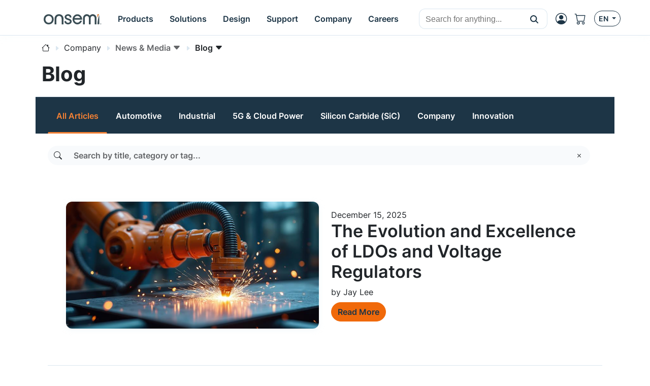

--- FILE ---
content_type: text/html;charset=UTF-8
request_url: https://www.onsemi.com/company/news-media/blog
body_size: 21277
content:
<!DOCTYPE HTML>
<html lang="en">
<head>
    <meta charset="UTF-8">
    <meta name="viewport" content="width=device-width, initial-scale=1">
    
    
    <title>Blog | onsemi</title>
    <meta name="KEYWORDS" content="onsemi, on semi, on semiconductor, semiconductor, automotive, industrial, silicon carbide (SiC), ev, charging, mosfets, sensing, image sensor, igbt, power mosfet, onsemi blog, Semiconductor industry insights, Technology trends, Thought leadership, Electronics blog, Semiconductor analysis, Industry perspectives, Technology thought pieces, Electronics innovation, Semiconductor market trends, Expert viewpoints"/>
    <meta name="DESCRIPTION" content="Insights and trends in the semiconductor industry, featuring technology advancements, expert viewpoints and innovative solutions from onsemi."/>
    <meta name="referrer" content="no-referrer-when-downgrade"/>
    <link rel="icon" type="image/png" href="/images/logo/onsemi_favicon.png"/>
    <link rel="stylesheet" href="/css/default.css">
    <script type="module" src="/js/default.js"></script>
    <script src="/js/default-ie.js" defer></script>

    <script src="/js/libraries/dk-hc.js"></script>
    <script src="/js/libraries/dk-hc-oidc-client.js"></script>
    <script src="/js/libraries/dk-hc-sso.js"></script>

    <link rel="stylesheet" href="/css/libraries/jquery-ui-1.12.1.min.css">
    <link rel="stylesheet" href="/css/libraries/jquery-ui-1.12.1.theme.min.css">
    <script src="/js/libraries/jquery-1.12.4.min.js"></script>
    <script src="/js/libraries/jquery-ui-1.12.1.min.js"></script>

    <script type="text/javascript" src="https://cdn.wootric.com/wootric-sdk.js"></script>

    <link rel="canonical" href="https://www.onsemi.com/company/news-media/blog"/>
    <link href="https://www.onsemi.com/company/news-media/blog"
          rel="alternate"
          hreflang="x-default"/>

    
        
            
                <link rel="alternate"
                      href="https://www.onsemi.com/company/news-media/blog"
                      hreflang="en-us"/>
            
                <link rel="alternate"
                      href="https://www.onsemi.cn/company/news-media/blog"
                      hreflang="zh-cn"/>
            
                <link rel="alternate"
                      href="https://www.onsemi.jp/company/news-media/blog"
                      hreflang="ja-jp"/>
            
        
    

    
    <script type="text/javascript">
        //
        let metadata = {
            'title': 'Blog | onsemi',
            'keyword': 'onsemi, on semi, on semiconductor, semiconductor, automotive, industrial, silicon carbide (SiC), ev, charging, mosfets, sensing, image sensor, igbt, power mosfet, onsemi blog, Semiconductor industry insights, Technology trends, Thought leadership, Electronics blog, Semiconductor analysis, Industry perspectives, Technology thought pieces, Electronics innovation, Semiconductor market trends, Expert viewpoints',
            'description': 'Insights and trends in the semiconductor industry, featuring technology advancements, expert viewpoints and innovative solutions from onsemi.',
            'canonical': 'https://www.onsemi.com/company/news-media/blog',
            'client_ip': '3.148.244.59',
            'language': 'en-US',
            
            'page_breadcrumbs': '/Company/News & Media/Blog',
            'page_section': 'Company',
            'page_segment': 'News & Media',
            'page_category': 'Blog',
            
            
            
            
            
            
            
            
            
            
            
            
            
            
            
            
            
            
        }
    </script>


    
  <meta property="og:title" content="Blog | onsemi" />
  <meta property="og:description" content="Insights and trends in the semiconductor industry, featuring technology advancements, expert viewpoints and innovative solutions from onsemi." />
  <meta property="og:url" content="https://www.onsemi.com/company/news-media/blog" />
  <meta property="og:type" content="website" />
  <meta property="og:image" content="/images/logo/onsemi_logo_full_color.svg" />
  <meta property="og:site_name" content="onsemi" />

  <meta name="twitter:card" content="summary_large_image">
  <meta name="twitter:title" content="Blog | onsemi">
  <meta name="twitter:description" content="Insights and trends in the semiconductor industry, featuring technology advancements, expert viewpoints and innovative solutions from onsemi.">
  <meta name="twitter:image" content="/images/logo/onsemi_logo_full_color.svg">
  <meta name="twitter:site" content="@onsemi">


    
        

        <script>
            window.mktLeadId = '';
        </script>

        <!-- End of global snippet: Please do not remove -->
    
    

    
        <script src="/js/trackingScripts.js"></script>

    

    
        
        
    <script type="application/ld+json">
        {
            "@context": "http://schema.org",
            "@graph": [
                {
                    "@type": "WebPage",
                    "url": "https://www.onsemi.com/company/news-media/blog",
                    "dateModified": "2026-01-22",
                    "name": "Blog | onsemi",
                    "alternateName": "Blog | onsemi",
                    "description": "Insights and trends in the semiconductor industry, featuring technology advancements, expert viewpoints and innovative solutions from onsemi."
                },
                {
                    "@type": "Organization",
                    "name": "onsemi",
                    "url": "https://onsemi.com/",
                    "logo": "https://www.onsemi.com/images/logo/onsemi_logo_full_color.svg",
                    "sameAs": [
                        "https://www.linkedin.com/company/onsemi/",
                        "https://www.youtube.com/user/ONSemiconductor",
                        "https://x.com/onsemi",
                        "https://www.facebook.com/onsemi",
                        "https://www.instagram.com/onsemi_official"
                    ],
                "address": [
                    {
                        "@type": "PostalAddress",
                        "streetAddress": "5701 N Pima Rd, Scottsdale, AZ 85250, USA",
                        "addressLocality": "Scottsdale",
                        "addressRegion": "Arizona",
                        "postalCode": "82250"
                    }
                ]
                }
            ]
        }
    </script>

    
    <script src="/js/page-blog.js" defer></script>
    <style>
        .swiper-container-page .swiper-slide.active {
            color: #F58134 !important;
            background-color: transparent;
            border-color: transparent;

            border-bottom: 4px solid #F58134;
        }

        .swiper-container-page .nav.nav-tabs {
            border-bottom-width: 0px !important;
            flex-wrap: nowrap !important;
        }

        .swiper-container-page.nav-tabs .nav-link:hover, .nav-tabs .nav-link:focus {
            border-color: transparent;
            isolation: isolate;
            border-bottom: 4px solid #F58134;
        }

        .swiper-container-page.nav-tabs .nav-link:hover, .nav-tabs .nav-link:focus-visible {
            border-color: transparent;
            isolation: isolate;
            border-bottom: 4px solid #F58134;
        }

        .swiper-container {
            margin-left: auto;
            margin-right: auto;
            position: relative;
            overflow: hidden;
            list-style: none;
            padding: 0;
            z-index: 1;
        }

        .swiper-wrapper {
            position: relative;
            width: 100%;
            height: 100%;
            z-index: 1;
            display: flex;
            transition-property: transform;
            box-sizing: content-box;
        }
    </style>
</head>



    <!-- if security is on, then check for the user in the context, otherwise leave empty -->
    <body data-layout="default" data-current-locale="en_US" data-ni-id="0b16b6e6-2dfe-4a94-b8e7-822823b37e5c" data-ni-type="CMS">

    

    <header>

    <!-- MAIN TOP NAVIGATION -->
    <nav class="main-navigation bg-white border-bottom fixed-top">
        <div class="container px-lg-0 h-100">
            <div class="row h-100">
                <div class="col-auto pe-md-0 d-flex align-items-center">
                    <ul class="nav">
                        <li class="nav-item d-flex d-xl-none align-items-center side-navigation-toggle"
                            data-bs-toggle="offcanvas" data-bs-target="#side-navigation">
                            <span class="nav-link py-0">
                                <i class="bi bi-list position-absolute"></i>
                                <i class="bi bi-x opacity-0"></i>
                            </span>
                        </li>
                    </ul>
                </div>
                <div class="col col-md-auto ps-md-0 justify-content-center d-flex align-items-center">
                    <ul class="nav primary-navigation">
                        <li class="nav-item d-flex align-items-center">
                            <a href="https://www.onsemi.com/" class="nav-link" aria-label="onsemi Homepage">
                                <img src="https://www.onsemi.com/images/logo/onsemi_logo_full_color.svg"
                                     loading="lazy"
                                     alt="onsemi logo"
                                     class="img-fluid logo-img">
                            </a>
                        </li>
                        <li class="nav-item d-none d-xl-flex">
                            
                            <button class="nav-link d-flex align-items-center py-0 btn-pure" data-bs-toggle="modal" data-bs-target="#main-navigation-modal-0">
                                <span>Products</span>
                            </button>
                        </li>
                        <li class="nav-item d-none d-xl-flex">
                            
                            <button class="nav-link d-flex align-items-center py-0 btn-pure" data-bs-toggle="modal" data-bs-target="#main-navigation-modal-1">
                                <span>Solutions</span>
                            </button>
                        </li>
                        <li class="nav-item d-none d-xl-flex">
                            
                            <button class="nav-link d-flex align-items-center py-0 btn-pure" data-bs-toggle="modal" data-bs-target="#main-navigation-modal-2">
                                <span>Design</span>
                            </button>
                        </li>
                        <li class="nav-item d-none d-xl-flex">
                            
                            <button class="nav-link d-flex align-items-center py-0 btn-pure" data-bs-toggle="modal" data-bs-target="#main-navigation-modal-3">
                                <span>Support</span>
                            </button>
                        </li>
                        <li class="nav-item d-none d-xl-flex">
                            
                            <button class="nav-link d-flex align-items-center py-0 btn-pure" data-bs-toggle="modal" data-bs-target="#main-navigation-modal-4">
                                <span>Company</span>
                            </button>
                        </li>
                        <li class="nav-item d-none d-xl-flex">
                            
                            <button class="nav-link d-flex align-items-center py-0 btn-pure" data-bs-toggle="modal" data-bs-target="#main-navigation-modal-5">
                                <span>Careers</span>
                            </button>
                        </li>
                    </ul>
                </div>
                <div class="col col-search d-none d-md-flex align-items-center justify-content-end">
                    <div class="nav-link nav-search-close me-auto py-0">
                        <i class="bi bi-x text-white"></i>
                    </div>
                    <div id="header-search" class='w-100 CoveoSearchInterface coveo-waiting-for-query'
                         data-enable-history="true">
                        <div class='coveo-search-section m-0 p-0'>
                            <div class="CoveoSearchbox"
                                 data-auto-trigger-query="false"
                                 data-enable-omnibox="true"
                                 data-enable-query-suggest-addon="true"
                                 data-query-suggest-character-threshold='2'
                                 data-search-as-you-type-delay='453'
                                 data-placeholder="Search for anything..."></div>
                        </div>
                    </div>
                </div>
                <div class="col-auto d-flex ms-lg-auto p-0">
                    <ul class="nav secondary-navigation">
                        <li class="nav-item nav-search d-flex d-md-none align-items-center">
                            <span class="nav-link py-0">
                                <i class="bi bi-search"></i>
                            </span>
                        </li>

                        <!-- MyON dropdown -->
                        <li class="nav-item d-flex align-items-center" data-user-icon-element="DROPDOWN">
                            <button class="myon-button-dropdown nav-link btn-pure ps-1"
                                    data-bs-toggle="dropdown" data-bs-auto-close="outside" data-bs-offset="0,32"
                                    aria-expanded="false" aria-label="MyON dropdown button">
                                <template><div class="myon-bubble myon-bubble-sm bg-secondary fs-8 fw-bold">
    <span class="myon-bubble-text">JD</span>
</div></template>
                                <div><i class="bi bi-person-circle"></i></div>
                            </button>
                            <div class="myon-user-dropdown p-0 dropdown-menu dropdown-menu-end">
    <template>
<div class="myon-user-dropdown-card g-0">
    <div id="myon-dropdown-main-carousel" class="carousel carousel-light slide" data-bs-interval="false"
         data-bs-touch="false">
        <div class="carousel-inner">
            <div class="carousel-item active">
                <div class="row p-6 text-center">
                    <div class="col-12">
                        <a class="myon-bubble bg-primary fs-2 fw-bold" href="https://www.onsemi.com/myon/my-account">
                            <span class="myon-bubble-text">JS</span>
                        </a>
                    </div>
                    <div class="col-12 mt-3">
                        <span class="myon-name-text fs-5">Joe Smith</span>
                    </div>
                    <div class="col-12 mt-3">
                        <a class="btn btn-outline-secondary" href="https://www.onsemi.com/myon">
                            <span>MyON Dashboard</span>
                        </a>
                    </div>
                    <div id="myOnAlerts" class="col-12">
                        <div class="alert alert-danger w-100 mt-6 mb-0 d-none" role="alert">
                            Error message
                        </div>
                        <div class="alert alert-success w-100 mt-6 mb-0 d-none" role="alert">
                            Success message
                        </div>
                    </div>
                </div>

                <!--divider-->
                <div class="pt-1 bg-secondary position-relative"></div>

                <div class="row m-0 ps-2 pb-1 g-5 bg-section-light thin-scrollbar overflow-auto mh-rem-18">
                    <div class="d-flex justify-content-end myon-shortcuts-edit-button mt-1 btn badge text-secondary">
                        <i class="bi bi-gear fs-5" data-bs-toggle="tooltip" data-bs-placement="left"
                           title="Edit Shortcuts"></i>
                    </div>
                    <div class="shortcuts-container-user mt-0">
                        
    <div class="w-100 d-flex h-100 align-items-center justify-content-center">
        <div class="spinner-border text-primary" role="status">
            <span class="visually-hidden">Loading...</span>
        </div>
    </div>

                    </div>
                </div>

                <div class="row bg-light p-4 px-6 border-top">
                    <div class="col-12 d-flex justify-content-between">
                        <a href="https://www.onsemi.com/support" class="btn btn-outline-primary">
                            <i class="mi-support text-secondary"></i>
                            <span>Support</span>
                        </a>
                        <a href="https://www.onsemi.com/myon/logout">
                            <button class="btn btn-outline-primary myon-logout-button">
                                <i class="mi-logout text-secondary"></i>
                                <span id="myonLogout-text">Logout</span>
                                <span class="myon-loader spinner-grow spinner-grow-sm text-secondary d-none"
                                      role="status" aria-hidden="true"></span>
                            </button>
                        </a>
                    </div>
                </div>
            </div>
            
            <div class="carousel-item">
                <div class="row p-6 text-center">
                    <div class="col-12">
                        <div class="myon-bubble bg-primary fs-2 fw-bold">
                            <span><i class="bi bi-pencil-square"></i></span>
                        </div>
                    </div>
                    <div class="col-12 mt-3">
                        <span class="fs-5">Edit Shortcuts</span>
                    </div>
                    <div class="col-12 mt-3">
                        <span class="fs-7">Select which shortcuts you want on your dashboard. Rearrange by clicking &amp; dragging.</span>
                    </div>
                </div>

                <!--divider-->
                <div class="pt-1 bg-secondary position-relative"></div>

                <div class="row m-0 ps-2 pb-1 g-5 bg-section-light overflow-auto">
                    <div class="mt-0 pt-5 thin-scrollbar shortcuts-container-all">
                        
    <div class="w-100 d-flex h-100 align-items-center justify-content-center">
        <div class="spinner-border text-primary" role="status">
            <span class="visually-hidden">Loading...</span>
        </div>
    </div>

                    </div>
                </div>

                <div class="row bg-light p-4 px-6 border-top">
                    <div class="col-12 d-flex justify-content-between">
                        <div class="btn btn-outline-primary" data-bs-target="#myon-dropdown-main-carousel"
                             data-bs-slide="prev">
                            <span>Cancel</span>
                        </div>
                        <button id="myon-shortcuts-save-changes" class="btn btn-outline-secondary">
                            <span>Save Changes</span>
                            <span class="myon-loader spinner-grow spinner-grow-sm text-primary d-none" role="status"
                                  aria-hidden="true"></span>
                        </button>
                    </div>
                </div>
            </div>
        </div>
    </div>
</div>
</template>
    <div>
<div class="myon-user-dropdown-login row g-0">
    <div class="col-8 d-none d-lg-block p-6 bg-primary text-light lh-base z-index-2">
        
            <p class="h4 lh-base border-bottom border-accent-1 pb-2 mb-4">Unlock Awesome Perks When you Sign up!</p>
<div class="row g-5">

    <!--Order product samples & evaluation boards-->
    <div class="col-6">
        <div class="d-flex align-items-center">
            <i class="bi bi-truck fs-2 text-secondary me-4"></i>
            <p class="flex-grow-1 mb-0">Order product samples & evaluation boards</p>
        </div>
    </div>

    <!--Save/Email Interactive Block Diagram worksheets-->
    <div class="col-6">
        <div class="d-flex align-items-center">
            <i class="bi bi-folder fs-2 text-secondary me-4"></i>
            <p class="flex-grow-1 mb-0">Keep your <a href="https://www.onsemi.com/design/tools-software/block-diagram" class="fw-bold text-white"
                aria-label="Interactive Block Diagram">block diagrams</a> worksheets handy—save or email them anytime.</p>
        </div>
    </div>

    <!--Save custom parametric search filters-->
    <div class="col-6">
        <div class="d-flex align-items-center">
            <i class="bi bi-funnel fs-2 text-secondary me-4"></i>
            <p class="flex-grow-1 mb-0">Save custom parametric search filters</p>
        </div>
    </div>
    
    <!--Watch Exclusive Webinars-->
    <div class="col-6">
        <div class="d-flex align-items-center">
            <i class="bi bi-cast fs-2 text-secondary me-4"></i>
            <p class="flex-grow-1 mb-0">Catch exclusive webinars and seminars you won’t find anywhere else.</p>
        </div>
    </div>

    <!--Join the conversation on Community Forums-->
    <div class="col-6">
        <div class="d-flex align-items-center">
            <i class="bi bi-chat-right-dots fs-2 text-secondary me-4"></i>
            <p class="flex-grow-1 mb-0">Join the conversation on <a href="https://www.onsemi.com/forum" class="fw-bold text-white"
                aria-label="community forum">community forum</a></p>
        </div>
    </div>

    <!--View browsing history & favorites using My History-->
    <div class="col-6">
        <div class="d-flex align-items-center">
            <i class="bi bi-clock-history fs-2 text-secondary me-4"></i>
            <p class="flex-grow-1 mb-0">Easily revisit your favorites with My History browsing.</p>
        </div>
    </div>

    <!--Utilize tools-->
    <div class="col-6">
        <div class="d-flex align-items-center">
            <i class="bi bi-cpu fs-2 text-secondary me-4"></i>
            <p class="flex-grow-1 mb-0">Supercharge your projects with the <a href="https://www.onsemi.com/design/elite-power-simulator" class="fw-bold text-white" aria-label="Elite Power Simulator">Elite Power Simulator</a> and <a href="https://www.onsemi.com/design/" class="fw-bold text-white" aria-label="Edesign">design</a> tools.</p>
        </div>
    </div>

    <!--Gain access to system solution guides-->
    <div class="col-6">
        <div class="d-flex align-items-center">
            <i class="bi bi-filetype-pdf fs-2 text-secondary me-4"></i>
            <p class="flex-grow-1 mb-0">Dive into our <a href="https://www.onsemi.com/design/system-solution-guides" class="fw-bold text-white" aria-label="system solution guides">system solution guides</a> for expert insights.</p>
        </div>
    </div>
</div>
        
    </div>
    <div class="col-12 col-lg-4 gx-5 p-6 blur-5 z-index-0">
        <div class="row">
            <div class="col-12 h4 mb-6">
                <i class="bi bi-person-circle fs-2 text-secondary"></i>
                <span class="text-primary">Login</span>
            </div>
            <div class="col-12">
                <div class="myon-login"></div>
            </div>
        </div>
    </div>
    <div class="col-12 bg-secondary bottom-line z-index-1"></div>
</div>
</div>
</div>
                        </li>
                        <a class="nav-item d-flex align-items-center d-none" data-user-icon-element="LINK"
                           href="https://www.onsemi.com/myon" target="_blank">
                            <span class="nav-link py-0">
                                <div><i class="bi bi-person-circle"></i></div>
                            </span>
                        </a>

                        <!-- Shopping cart -->
                        <a class="nav-item d-none d-md-flex align-items-center"
                           href="https://www.onsemi.com/myon/my-account/shopping-cart"
                           aria-label="Shopping Cart">
                            <span class="nav-link ps-0 position-relative">
                                <i class="bi bi-cart"></i>
                                <span id="cart-item-count-indicator"
                                      class="position-absolute top-0 start-100 translate-middle badge rounded-pill bg-secondary z-index-1 fs-8 d-none">1
                                    <span class="visually-hidden">cart items</span>
                                </span>
                            </span>
                        </a>

                        <!-- Locales -->
                        <div class="nav-item d-none d-md-flex align-items-center">
                            <button class="btn btn-outline-primary btn-sm dropdown-toggle" data-bs-toggle="dropdown"
                                    aria-haspopup="true" aria-expanded="false">
                                <span>EN</span>
                            </button>
                            <!DOCTYPE html>


<div class="language-select-dropdown dropdown-menu dropdown-menu-end" data-top-level-domain="com">
    <a class="dropdown-item text-center" data-top-level-domain="cn" data-locale="zh_CN">
        <span>CN</span>
    </a><a class="dropdown-item text-center" data-top-level-domain="jp" data-locale="ja_JP">
        <span>JP</span>
    </a>
</div>


                        </div>
                    </ul>
                </div>
            </div>
        </div>
    </nav>

    <div class="main-navigation-modals">
        
            <div class="modal main-navigation-modal"
                 id="main-navigation-modal-0" aria-labelledby="exampleModalLabel" aria-hidden="true">
                <div class="container">
                    <div class="modal-dialog nav my-3 mw-100">
                        <div class="modal-content">
                            <div class="modal-header p-5 justify-content-start">
                                
                                <a class="modal-title fs-4 fw-bold text-primary text-decoration-none"
                                   href="https://www.onsemi.com/products">Products</a>
                                <a class="text-link fw-bold ms-5"
                                   href="https://www.onsemi.com/products">
                                    <span>Explore Now</span>
                                    <i class="bi bi-caret-right-fill"></i>
                                </a>
                            </div>
                            <div class="modal-body p-0 d-flex">
                                <div class="flex-grow-1">
                                    
                                        <div class="p-5" style="display: grid; grid-template-columns: 2fr 1fr;">
                                            <div class="p-1">
                                                
                                                    <div class="fs-7 p-1 text-muted">By Technology</div>
                                                    <div class="break-children-avoid" style="columns: 2">
                                                        <div>
                                                            <a href="https://www.onsemi.com/products/discrete-power-modules"
                                                               class="nav-link fw-bold p-1">Discrete &amp; Power Modules</a>
                                                            
                                                                
                                                                    <a href="https://www.onsemi.com/products/discrete-power-modules/mosfets"
                                                                       class="nav-link ms-2 p-1">MOSFETs</a>
                                                                
                                                                    <a href="https://www.onsemi.com/products/discrete-power-modules/igbts"
                                                                       class="nav-link ms-2 p-1">IGBTs</a>
                                                                
                                                                    <a href="https://www.onsemi.com/products/discrete-power-modules/power-modules"
                                                                       class="nav-link ms-2 p-1">Power Modules</a>
                                                                
                                                                    <a href="https://www.onsemi.com/products/discrete-power-modules/silicon-carbide-sic"
                                                                       class="nav-link ms-2 p-1">Silicon Carbide (SiC)</a>
                                                                
                                                                    
                                                                
                                                                    
                                                                
                                                                    
                                                                
                                                                    
                                                                
                                                                    
                                                                
                                                                    
                                                                
                                                                    
                                                                
                                                                    
                                                                
                                                                    
                                                                
                                                                    
                                                                
                                                                    
                                                                
                                                                    
                                                                
                                                                    
                                                                
                                                                    
                                                                
                                                                <a class="nav-link ms-2 p-1"
                                                                   href="https://www.onsemi.com/products/discrete-power-modules">All Others</a>
                                                            
                                                        </div>
                                                        <div>
                                                            <a href="https://www.onsemi.com/products/power-management"
                                                               class="nav-link fw-bold p-1">Power Management</a>
                                                            
                                                                
                                                                    <a href="https://www.onsemi.com/products/power-management/gate-drivers"
                                                                       class="nav-link ms-2 p-1">Gate Drivers</a>
                                                                
                                                                    <a href="https://www.onsemi.com/products/power-management/ac-dc-power-conversion"
                                                                       class="nav-link ms-2 p-1">AC-DC Power Conversion</a>
                                                                
                                                                    <a href="https://www.onsemi.com/products/power-management/dc-dc-power-conversion"
                                                                       class="nav-link ms-2 p-1">DC-DC Power Conversion</a>
                                                                
                                                                    <a href="https://www.onsemi.com/products/power-management/led-drivers"
                                                                       class="nav-link ms-2 p-1">LED Drivers</a>
                                                                
                                                                    
                                                                
                                                                    
                                                                
                                                                    
                                                                
                                                                    
                                                                
                                                                    
                                                                
                                                                    
                                                                
                                                                    
                                                                
                                                                    
                                                                
                                                                    
                                                                
                                                                    
                                                                
                                                                <a class="nav-link ms-2 p-1"
                                                                   href="https://www.onsemi.com/products/power-management">All Others</a>
                                                            
                                                        </div>
                                                        <div>
                                                            <a href="https://www.onsemi.com/products/sensors"
                                                               class="nav-link fw-bold p-1">Sensors</a>
                                                            
                                                        </div>
                                                        <div>
                                                            <a href="https://www.onsemi.com/products/wireless-connectivity"
                                                               class="nav-link fw-bold p-1">Wireless Connectivity</a>
                                                            
                                                        </div>
                                                        <div>
                                                            <a href="https://www.onsemi.com/products/signal-conditioning-control"
                                                               class="nav-link fw-bold p-1">Signal Conditioning &amp; Control</a>
                                                            
                                                        </div>
                                                        <div>
                                                            <a href="https://www.onsemi.com/products/motor-control"
                                                               class="nav-link fw-bold p-1">Motor Control</a>
                                                            
                                                        </div>
                                                        <div>
                                                            <a href="https://www.onsemi.com/products/custom-assp"
                                                               class="nav-link fw-bold p-1">Custom &amp; ASSP</a>
                                                            
                                                        </div>
                                                        <div>
                                                            <a href="https://www.onsemi.com/products/interfaces"
                                                               class="nav-link fw-bold p-1">Interfaces</a>
                                                            
                                                        </div>
                                                        <div>
                                                            <a href="https://www.onsemi.com/products/timing-logic-memory"
                                                               class="nav-link fw-bold p-1">Timing, Logic &amp; Memory</a>
                                                            
                                                        </div>
                                                    </div>
                                                
                                                
                                            </div>
                                            <div class="p-1">
                                                
                                                
                                                    <div>
                                                        <a class="nav-link fw-bold p-1"
                                                           href="https://www.onsemi.com/products/product-services">Product Services</a>
                                                        <a href="https://www.onsemi.com/products/product-services/product-change-notifications"
                                                           class="nav-link ms-2 p-1">Product Change Notifications</a><a href="https://www.onsemi.com/products/new"
                                                           class="nav-link ms-2 p-1">New Products</a><a href="https://www.onsemi.com/PowerSolutions/availability.do"
                                                           class="nav-link ms-2 p-1">Distribution Inventory Check</a><a href="https://www.onsemi.com/products/product-services/order-samples-eval-boards"
                                                           class="nav-link ms-2 p-1">Order Samples / Eval Boards</a><a href="https://www.onsemi.com/PowerSolutions/MaterialComposition.do"
                                                           class="nav-link ms-2 p-1">RoHS (Material Composition)</a><a href="https://www.onsemi.com/PowerSolutions/MaterialCompositionChina.do"
                                                           class="nav-link ms-2 p-1">China RoHS</a><a href="https://www.onsemi.com/PowerSolutions/reliability.do"
                                                           class="nav-link ms-2 p-1">Reliability Data</a><a href="https://www.onsemi.com/PowerSolutions/aec.do"
                                                           class="nav-link ms-2 p-1">AEC/PPAP Automotive Process Documentation</a>
                                                    </div>
                                                    
                                                
                                            </div>
                                        </div>
                                    
                                    
                                    
                                    
                                    

                                    
                                        
                                    
                                </div>
                                
                                    <div class="border-start" style="max-width: 400px"><div class="row g-0 h-100 rounded-5" style="background-image: url(/site/images/hex-menu-color-big.jpg);background-position: bottom;background-size: contain;background-repeat: no-repeat;">

    <!-- BODY -->
    <div class="col-12 px-7 py-6 h-100">
        <p class="h3 mb-4 mt-5">Find the <br> Right Product</p>
        <p class="mb-5 fs-7">Utilize our PRT+ tool to identify the ideal <b>onsemi</b> product for your specific application with
            maximum efficiency.</p>
        <a href="https://www.onsemi.com/design/tools-software/product-recommendation-tools-plus" class="btn btn-primary"
            aria-label="Find Products">Find Products</a>
    </div>

</div></div>
                                
                            </div>
                        </div>
                    </div>
                </div>
            </div>
        
            <div class="modal main-navigation-modal"
                 id="main-navigation-modal-1" aria-labelledby="exampleModalLabel" aria-hidden="true">
                <div class="container">
                    <div class="modal-dialog nav my-3 mw-100">
                        <div class="modal-content">
                            <div class="modal-header p-5 justify-content-start">
                                <span class="modal-title fs-4 fw-bold text-primary">Solutions</span>
                                
                                
                            </div>
                            <div class="modal-body p-0 d-flex">
                                <div class="flex-grow-1">
                                    
                                    
                                        <div class="p-5">
                                            <div class="p-1">
                                                <div class="fs-7 p-1 text-muted">By Market</div>
                                                <div style="display: grid; grid-template-columns: 1fr 1fr 1fr;">
                                                    
                                                        <div>
                                                            <a href="https://www.onsemi.com/solutions/automotive"
                                                               class="nav-link fw-bold p-1">Automotive</a>
                                                            
                                                                <a href="https://www.onsemi.com/solutions/automotive/vehicle-electrification"
                                                                   class="nav-link ms-2 p-1">Vehicle Electrification</a>
                                                            
                                                                <a href="https://www.onsemi.com/solutions/automotive/led-lighting"
                                                                   class="nav-link ms-2 p-1">LED Lighting</a>
                                                            
                                                                <a href="https://www.onsemi.com/solutions/automotive/zonal-architecture"
                                                                   class="nav-link ms-2 p-1">Zonal Architecture</a>
                                                            
                                                                <a href="https://www.onsemi.com/solutions/automotive/adas"
                                                                   class="nav-link ms-2 p-1">ADAS</a>
                                                            
                                                                <a href="https://www.onsemi.com/solutions/automotive/body-electronics"
                                                                   class="nav-link ms-2 p-1">Body Electronics</a>
                                                            
                                                                <a href="https://www.onsemi.com/solutions/automotive/powertrain-safety-security"
                                                                   class="nav-link ms-2 p-1">Powertrain, Safety &amp; Security</a>
                                                            
                                                        </div>
                                                    
                                                        <div>
                                                            <a href="https://www.onsemi.com/solutions/industrial"
                                                               class="nav-link fw-bold p-1">Industrial</a>
                                                            
                                                                <a href="https://www.onsemi.com/solutions/industrial/energy-infrastructure"
                                                                   class="nav-link ms-2 p-1">Energy Infrastructure</a>
                                                            
                                                                <a href="https://www.onsemi.com/solutions/industrial/industrial-automation"
                                                                   class="nav-link ms-2 p-1">Industrial Automation</a>
                                                            
                                                                <a href="https://www.onsemi.com/solutions/industrial/smart-buildings"
                                                                   class="nav-link ms-2 p-1">Smart Buildings</a>
                                                            
                                                        </div>
                                                    
                                                        <div>
                                                            <a href="https://www.onsemi.com/solutions/computing"
                                                               class="nav-link fw-bold p-1">Computing</a>
                                                            
                                                                <a href="https://www.onsemi.com/solutions/computing/telecom-infrastructure"
                                                                   class="nav-link ms-2 p-1">Telecom Infrastructure</a>
                                                            
                                                                <a href="https://www.onsemi.com/solutions/computing/data-center"
                                                                   class="nav-link ms-2 p-1">Data Center</a>
                                                            
                                                        </div>
                                                    
                                                        <div>
                                                            <a href="https://www.onsemi.com/solutions/medical"
                                                               class="nav-link fw-bold p-1">Medical</a>
                                                            
                                                                <a href="https://www.onsemi.com/solutions/medical/audiology"
                                                                   class="nav-link ms-2 p-1">Audiology</a>
                                                            
                                                                <a href="https://www.onsemi.com/solutions/medical/clinical"
                                                                   class="nav-link ms-2 p-1">Clinical</a>
                                                            
                                                        </div>
                                                    
                                                        <div>
                                                            <a href="https://www.onsemi.com/solutions/aerospace-defense-security"
                                                               class="nav-link fw-bold p-1">Aerospace, Defense &amp; Security</a>
                                                            
                                                                <a href="https://www.onsemi.com/solutions/aerospace-defense-security/ic-design-and-foundry-services"
                                                                   class="nav-link ms-2 p-1">IC Design and Foundry Services</a>
                                                            
                                                        </div>
                                                    
                                                        
                                                    
                                                </div>
                                            </div>
                                        </div>
                                        <!--                                        <div class="p-5" style="display: grid; grid-template-columns: 1fr 1fr 1fr;"-->
                                        <!--                                             th:with="childNavigations = ${@navigationService.get(navigationItem.target).children}">-->
                                        <!--                                            <th:block th:each="childNavigation, i : ${@navigation.restructure(childNavigations)}">-->
                                        <!--                                                <div th:if="${childNavigation.target != null && !childNavigation.standalone && !childNavigation.isMegamenuHidden()}">-->
                                        <!--                                                    <a class="nav-link fw-bold p-1"-->
                                        <!--                                                       th:text="${@keyword.get(childNavigation.titles)}"-->
                                        <!--                                                       th:target="${childNavigation.newTab ? '_blank' : ''}"-->
                                        <!--                                                       th:href="${@url.absolute(@navigation.foundLink(childNavigation))}"></a>-->
                                        <!--                                                    <a th:each="grandChild: ${@navigationService.get(childNavigation.target).children}"-->
                                        <!--                                                       th:if="${!grandChild.standalone && !grandChild.isMegamenuHidden()}"-->
                                        <!--                                                       th:text="${@keyword.get(grandChild.titles)}"-->
                                        <!--                                                       th:target="${grandChild.newTab ? '_blank' : ''}"-->
                                        <!--                                                       th:href="${@url.absolute(@navigation.foundLink(grandChild))}"-->
                                        <!--                                                       class="nav-link ms-2 p-1"></a>-->
                                        <!--                                                </div>-->
                                        <!--                                                <div th:if="${childNavigation.target == null && !childNavigation.standalone && !childNavigation.isMegamenuHidden()}">-->
                                        <!--                                                    <a class="nav-link fw-bold p-1"-->
                                        <!--                                                       th:each="grandChild: ${childNavigation.children}"-->
                                        <!--                                                       th:if="${!grandChild.standalone && !grandChild.isMegamenuHidden()}"-->
                                        <!--                                                       th:text="${@keyword.get(grandChild.titles)}"-->
                                        <!--                                                       th:target="${grandChild.newTab ? '_blank' : ''}"-->
                                        <!--                                                       th:href="${@url.absolute(@navigation.foundLink(grandChild))}"></a>-->
                                        <!--                                                </div>-->
                                        <!--                                            </th:block>-->
                                        <!--                                        </div>-->
                                    
                                    
                                    
                                    

                                    
                                        <div class="border-top p-5"><div class="fs-7 p-1 text-muted">By Technology</div>
<div style="display: grid; grid-template-columns: 1fr 1fr 1fr;">
    <div class="d-block">
        <a href="https://www.onsemi.com/solutions/technology/silicon-carbide-sic" class="nav-link fw-bold p-1">Silicon Carbide (SiC)</a>
        <a href="https://www.onsemi.com/solutions/technology/treo-platform" class="nav-link fw-bold p-1">
            Treo Platform
        </a>
    </div>
    <div class="d-block">
        <a href="https://www.onsemi.com/solutions/technology/hyperlux" class="nav-link fw-bold p-1">Hyperlux Sensors</a>
        <a href="https://www.onsemi.com/solutions/technology/mosfets" class="nav-link fw-bold p-1">MOSFETs
        </a>
    </div>
    <div class="d-block">
        <a href="https://www.onsemi.com/solutions/technology/vertical-gan" class="nav-link fw-bold p-1">
            Vertical GaN
        </a>
        <a href="https://www.onsemi.com/solutions/technology/gate-driver-solutions" class="nav-link fw-bold p-1">
            Gate
            Drivers
        </a>
    </div>
</div></div>
                                    
                                </div>
                                
                                    <div class="border-start" style="max-width: 400px"><div class="row g-0 h-100 rounded-5" style="background-image: url(/site/images/hex-menu-color-big.jpg);background-position: bottom;background-size: contain;background-repeat: no-repeat;">

    <!-- BODY -->
    <div class="col-12 px-7 py-6 h-100">
        <p class="h3 mb-4 mt-5">Find the <br> Ideal Solution</p>
        <p class="mb-5 fs-7">Our user-friendly system solution guides, invaluable resources that explain <b>onsemi</b>'s  product range for different applications.</p>
        <a href="https://www.onsemi.com/design/system-solution-guides" class="btn btn-primary"
            aria-label="Explore Now">Explore Now</a>
    </div>

</div></div>
                                
                            </div>
                        </div>
                    </div>
                </div>
            </div>
        
            <div class="modal main-navigation-modal"
                 id="main-navigation-modal-2" aria-labelledby="exampleModalLabel" aria-hidden="true">
                <div class="container">
                    <div class="modal-dialog nav my-3 mw-100">
                        <div class="modal-content">
                            <div class="modal-header p-5 justify-content-start">
                                
                                <a class="modal-title fs-4 fw-bold text-primary text-decoration-none"
                                   href="https://www.onsemi.com/design">Design</a>
                                <a class="text-link fw-bold ms-5"
                                   href="https://www.onsemi.com/design">
                                    <span>Explore Now</span>
                                    <i class="bi bi-caret-right-fill"></i>
                                </a>
                            </div>
                            <div class="modal-body p-0 d-flex">
                                <div class="flex-grow-1">
                                    
                                    
                                    
                                        <div class="p-5">
                                            <div class="p-1">
                                                
                                                    <div class="fs-7 p-1 text-muted">Tools &amp; Evaluation</div>
                                                    <div class="break-children-avoid" style="columns: 3">
                                                        <div>
                                                            <a href="https://www.onsemi.com/design/tools-software/product-recommendation-tools-plus/"
                                                               class="nav-link fw-bold p-1">Product Recommendation Tools+</a>
                                                            
                                                                
                                                                    <a href="https://www.onsemi.com/design/tools-software/product-recommendation-tools-plus/mosfet"
                                                                       class="nav-link ms-2 p-1">MOSFETs</a>
                                                                
                                                                    <a href="https://www.onsemi.com/design/tools-software/product-recommendation-tools-plus/gate-driver"
                                                                       class="nav-link ms-2 p-1">Gate Drivers</a>
                                                                
                                                                    <a href="https://www.onsemi.com/design/tools-software/product-recommendation-tools-plus/igbt"
                                                                       class="nav-link ms-2 p-1">IGBTs</a>
                                                                
                                                                    <a href="https://www.onsemi.com/design/tools-software/product-recommendation-tools-plus/"
                                                                       class="nav-link ms-2 p-1">All Others</a>
                                                                
                                                            
                                                        </div>
                                                        <div>
                                                            <a href="https://www.onsemi.com/design/interactive-block-diagrams"
                                                               class="nav-link fw-bold p-1">Interactive Block Diagrams</a>
                                                            
                                                                
                                                                    <a href="https://www.onsemi.com/design/interactive-block-diagrams/automotive"
                                                                       class="nav-link ms-2 p-1">Automotive</a>
                                                                
                                                                    <a href="https://www.onsemi.com/design/interactive-block-diagrams/industrial"
                                                                       class="nav-link ms-2 p-1">Industrial</a>
                                                                
                                                                    <a href="https://www.onsemi.com/design/interactive-block-diagrams/telecom"
                                                                       class="nav-link ms-2 p-1">Telecom</a>
                                                                
                                                                    <a href="https://www.onsemi.com/design/interactive-block-diagrams/computing"
                                                                       class="nav-link ms-2 p-1">Computing</a>
                                                                
                                                                    <a href="https://www.onsemi.com/design/interactive-block-diagrams/consumer"
                                                                       class="nav-link ms-2 p-1">Consumer</a>
                                                                
                                                                    <a href="https://www.onsemi.com/design/interactive-block-diagrams/medical"
                                                                       class="nav-link ms-2 p-1">Medical</a>
                                                                
                                                            
                                                        </div>
                                                        <div>
                                                            <a href="https://www.onsemi.com/design/elite-power-simulator"
                                                               class="nav-link fw-bold p-1">Elite Power Simulator</a>
                                                            
                                                        </div>
                                                        <div>
                                                            <a href="https://www.onsemi.com/design/evaluation-board"
                                                               class="nav-link fw-bold p-1">Evaluation Boards/Kits</a>
                                                            
                                                        </div>
                                                        <div>
                                                            <a href="https://www.onsemi.com/design/webdesigner+"
                                                               class="nav-link fw-bold p-1">WebDesigner+ Power Supply</a>
                                                            
                                                        </div>
                                                        <div>
                                                            <a href="https://www.onsemi.com/design/self-service-plecs-model-generator"
                                                               class="nav-link fw-bold p-1">Self-Service PLECS Model Generator</a>
                                                            
                                                        </div>
                                                        <div>
                                                            <a href="https://www.onsemi.com/design/power-trees"
                                                               class="nav-link fw-bold p-1">Power Trees</a>
                                                            
                                                        </div>
                                                    </div>
                                                
                                            </div>
                                            <div class="p-1">
                                                
                                                    <div class="fs-7 p-1 text-muted">Resources &amp; Training</div>
                                                    <div class="break-children-avoid" style="columns: 3">
                                                        <div>
                                                            <a href="https://www.onsemi.com/design/technical-documentation"
                                                               class="nav-link fw-bold p-1">Technical Documentation</a>
                                                            
                                                                
                                                                    <a href="https://www.onsemi.com/design/technical-documentation/#ZHQ9QXBwbGljYXRpb24gTm90ZXM7c3Q9cHVibGlzaERhdGU7c2Q9ZGVzYzs="
                                                                       class="nav-link ms-2 p-1">Application Notes</a>
                                                                
                                                                    <a href="https://www.onsemi.com/design/technical-documentation/#ZHQ9RGF0YSBTaGVldDs="
                                                                       class="nav-link ms-2 p-1">Data sheets</a>
                                                                
                                                                    <a href="https://www.onsemi.com/design/technical-documentation/simulation-spice-models"
                                                                       class="nav-link ms-2 p-1">Simulation/SPICE Models</a>
                                                                
                                                            
                                                        </div>
                                                        <div>
                                                            <a href="https://www.onsemi.com/design/power-seminars"
                                                               class="nav-link fw-bold p-1">Power Seminars</a>
                                                            
                                                                
                                                            
                                                        </div>
                                                        <div>
                                                            <a href="https://www.onsemi.com/design/power-webinars"
                                                               class="nav-link fw-bold p-1">Power Webinars</a>
                                                            
                                                        </div>
                                                        <div>
                                                            <a href="https://www.onsemi.com/design/software-library"
                                                               class="nav-link fw-bold p-1">Software Library</a>
                                                            
                                                        </div>
                                                        <div>
                                                            <a href="https://www.onsemi.com/design/video-library"
                                                               class="nav-link fw-bold p-1">Video Library</a>
                                                            
                                                        </div>
                                                        <div>
                                                            <a href="https://www.onsemi.com/design/system-solution-guides"
                                                               class="nav-link fw-bold p-1">System Solution Guides</a>
                                                            
                                                        </div>
                                                    </div>
                                                
                                            </div>
                                        </div>
                                    
                                    
                                    

                                    
                                        
                                    
                                </div>
                                
                                    <div class="border-start" style="max-width: 400px"><div class="row g-0 h-100 rounded-5" style="background-image: url(/site/images/hex-menu-color-big.jpg);background-position: bottom;background-size: contain;background-repeat: no-repeat;">

    <!-- BODY -->
    <div class="col-12 px-7 py-6 h-100">
        <p class="h3 mb-4 mt-5">Find the <br> Right Document</p>
        <p class="mb-5 fs-7">Search through datasheets, application notes, and white papers to locate the relevant information.</p>
        <a href="https://www.onsemi.com/design/resources/technical-documentation" class="btn btn-primary"
            aria-label="Find Documents">Find Documents</a>
    </div>

</div></div>
                                
                            </div>
                        </div>
                    </div>
                </div>
            </div>
        
            <div class="modal main-navigation-modal"
                 id="main-navigation-modal-3" aria-labelledby="exampleModalLabel" aria-hidden="true">
                <div class="container">
                    <div class="modal-dialog nav my-3 mw-100">
                        <div class="modal-content">
                            <div class="modal-header p-5 justify-content-start">
                                
                                <a class="modal-title fs-4 fw-bold text-primary text-decoration-none"
                                   href="https://www.onsemi.com/support">Support</a>
                                <a class="text-link fw-bold ms-5"
                                   href="https://www.onsemi.com/support">
                                    <span>Explore Now</span>
                                    <i class="bi bi-caret-right-fill"></i>
                                </a>
                            </div>
                            <div class="modal-body p-0 d-flex">
                                <div class="flex-grow-1">
                                    
                                    
                                    
                                    
                                        <div class="p-5" style="display: grid; grid-template-columns: 1fr 1fr 1fr;">
                                            
                                                <div>

                                                    <a class="nav-link fw-bold p-1"
                                                       href="https://www.onsemi.com/support/technical-support-center">Technical Support Center</a>

                                                    
                                                    
                                                        <a href="https://community.onsemi.com/s/topicanddiscussion"
                                                           class="nav-link ms-2 p-1">Community Forums</a>
                                                        
                                                        
                                                    
                                                        <a href="https://community.onsemi.com/s/datacategory"
                                                           class="nav-link ms-2 p-1">Help Library</a>
                                                        
                                                        
                                                    
                                                        
                                                        
                                                        <a style="display:none;"
                                                           id="chat_link"
                                                           href="https://www.onsemi.com/support/chat"
                                                           class="nav-link ms-2 p-1">AI Chat</a>
                                                    
                                                        
                                                        
                                                        
                                                    
                                                </div>
                                                
                                            
                                                <div>

                                                    <a class="nav-link fw-bold p-1"
                                                       href="https://www.onsemi.com/support/company-contacts">Company Contacts</a>

                                                    
                                                        <a href="https://www.onsemi.com/support"
                                                           class="nav-link ms-2 p-1">Support Contacts</a><a href="https://www.onsemi.com/support/company-contacts/contact-sales"
                                                           class="nav-link ms-2 p-1">Contact Sales</a><a href="https://www.onsemi.com/support/company-contacts/quality-contacts"
                                                           class="nav-link ms-2 p-1">Quality Contacts</a>
                                                    
                                                    
                                                </div>
                                                
                                            
                                                <div>

                                                    <a class="nav-link fw-bold p-1"
                                                       href="https://www.onsemi.com/support/distributor-network">Distributor Network</a>

                                                    
                                                        <a href="https://www.onsemi.com/support/distributor-network/asia-pacific-distributors"
                                                           class="nav-link ms-2 p-1">Asia &amp; Pacific Distributors</a><a href="https://www.onsemi.com/support/distributor-network/americas-distributors"
                                                           class="nav-link ms-2 p-1">Americas Distributors</a><a href="https://www.onsemi.com/support/distributor-network/europe-middle-east-africa-distributors"
                                                           class="nav-link ms-2 p-1">Europe, Middle East &amp; Africa Distributors</a>
                                                    
                                                    
                                                </div>
                                                
                                            
                                                
                                                <div>
                                                    <a class="nav-link fw-bold p-1"
                                                       href="https://www.onsemi.com/support/sales">Sales Offices</a><a class="nav-link fw-bold p-1"
                                                       href="https://www.onsemi.com/support/product-security-vulnerability">Product Security Vulnerability</a><a class="nav-link fw-bold p-1"
                                                       href="https://www.onsemi.com/support/supplier-services">Supplier Services</a>
                                                </div>
                                            
                                        </div>
                                    
                                    

                                    
                                        
                                    
                                </div>
                                
                                    <div class="border-start" style="max-width: 400px"><div class="row g-0 h-100 rounded-5" style="background-image: url(/site/images/hex-menu-color-big.jpg);background-position: bottom;background-size: contain;background-repeat: no-repeat;">

    <!-- BODY -->
    <div class="col-12 px-7 py-6 h-100">
        <p class="h3 mb-4 mt-5">Talk to Our <br> Sales Team</p>
        <p class="mb-5 fs-7">Have questions about our products and services, or need help with a design? Our sales support team is here to help!</p>
        <a href="https://www.onsemi.com/support/company-contacts/contact-sales" class="btn btn-primary mb-8" aria-label="Contact Sales">Contact Sales</a>
    </div>

</div></div>
                                
                            </div>
                        </div>
                    </div>
                </div>
            </div>
        
            <div class="modal main-navigation-modal"
                 id="main-navigation-modal-4" aria-labelledby="exampleModalLabel" aria-hidden="true">
                <div class="container">
                    <div class="modal-dialog nav my-3 mw-100">
                        <div class="modal-content">
                            <div class="modal-header p-5 justify-content-start">
                                <span class="modal-title fs-4 fw-bold text-primary">Company</span>
                                
                                
                            </div>
                            <div class="modal-body p-0 d-flex">
                                <div class="flex-grow-1">
                                    
                                    
                                    
                                    
                                    
                                        <div class="p-5" style="display: grid; grid-template-columns: 1fr 1fr 1fr;">
                                            
                                                <div>
                                                    <a class="nav-link fw-bold p-1"
                                                       href="https://www.onsemi.com/company/events">Events</a>
                                                    <a href="https://www.onsemi.com/company/events/webinar-archive"
                                                       class="nav-link ms-2 p-1">Webinar Archive</a>
                                                </div>
                                                
                                            
                                                <div>
                                                    <a class="nav-link fw-bold p-1"
                                                       href="https://www.onsemi.com/company/about-onsemi">About onsemi</a>
                                                    <a href="https://www.onsemi.com/company/about-onsemi/locations"
                                                       class="nav-link ms-2 p-1">Locations</a><a href="https://www.onsemi.com/company/about-onsemi/leadership"
                                                       class="nav-link ms-2 p-1">Leadership</a><a href="https://www.onsemi.com/company/about-onsemi/company-overview"
                                                       class="nav-link ms-2 p-1">Company Overview</a><a href="https://www.onsemi.com/company/about-onsemi/company-history"
                                                       class="nav-link ms-2 p-1">Company History</a><a href="https://www.onsemi.com/support/company-contacts"
                                                       class="nav-link ms-2 p-1">Company Contacts</a><a href="https://www.onsemi.com/company/about-onsemi/quality-and-reliability"
                                                       class="nav-link ms-2 p-1">Quality and Reliability</a>
                                                </div>
                                                
                                            
                                                <div>
                                                    <a class="nav-link fw-bold p-1"
                                                       href="https://www.onsemi.com/company/environmental-social-and-governance">Environmental, Social and Governance</a>
                                                    <a href="https://www.onsemi.com/company/environmental-social-and-governance/annual-sustainability-report"
                                                       class="nav-link ms-2 p-1">Annual Sustainability Report</a><a href="https://www.onsemi.com/company/environmental-social-and-governance/social-responsibility"
                                                       class="nav-link ms-2 p-1">Social Responsibility</a><a href="https://www.onsemi.com/company/environmental-social-and-governance/inclusion-belonging-engagement"
                                                       class="nav-link ms-2 p-1">Inclusion, Belonging &amp; Engagement</a><a href="https://www.onsemi.com/company/environmental-social-and-governance/giving-now-program"
                                                       class="nav-link ms-2 p-1">Giving Now Program</a><a href="https://www.onsemi.com/company/environmental-social-and-governance/sustainable-product-programs"
                                                       class="nav-link ms-2 p-1">Sustainable Product Programs</a><a href="https://www.onsemi.com/company/environmental-social-and-governance/environment-health-safety"
                                                       class="nav-link ms-2 p-1">Environment, Health &amp; Safety</a>
                                                </div>
                                                
                                            
                                                <div>
                                                    <a class="nav-link fw-bold p-1"
                                                       href="https://www.onsemi.com/company/news-media">News &amp; Media</a>
                                                    <a href="https://www.onsemi.com/company/news-media/press-announcements"
                                                       class="nav-link ms-2 p-1">Press Announcements</a><a href="https://www.onsemi.com/company/news-media/blog"
                                                       class="nav-link ms-2 p-1">Blog</a><a href="https://www.onsemi.com/company/news-media/in-the-news"
                                                       class="nav-link ms-2 p-1">In The News</a><a href="https://www.onsemi.com/company/news-media/media-contacts"
                                                       class="nav-link ms-2 p-1">Media Contacts</a>
                                                </div>
                                                
                                            
                                                <div>
                                                    <a class="nav-link fw-bold p-1"
                                                       href="https://investor.onsemi.com/">Investor Relations</a>
                                                    <a href="https://investor.onsemi.com/financials"
                                                       class="nav-link ms-2 p-1">Financial Results</a><a href="https://investor.onsemi.com/stock-info"
                                                       class="nav-link ms-2 p-1">Stock Performance</a><a href="https://investor.onsemi.com/governance/documents"
                                                       class="nav-link ms-2 p-1">Corporate Governance</a><a href="https://investor.onsemi.com/events"
                                                       class="nav-link ms-2 p-1">Investor Events</a><a href="https://investor.onsemi.com/news"
                                                       class="nav-link ms-2 p-1">Investor News</a><a href="https://investor.onsemi.com/resources/investor-faqs"
                                                       class="nav-link ms-2 p-1">Investor FAQs</a>
                                                </div>
                                                
                                            
                                                <div>
                                                    <a class="nav-link fw-bold p-1"
                                                       href="https://www.onsemi.com/company/ethics-compliance">Ethics &amp; Compliance</a>
                                                    <a href="https://www.onsemi.com/company/ethics-compliance/how-to-report-a-concern-or-incident"
                                                       class="nav-link ms-2 p-1">How to Report a Concern or Incident</a><a href="https://www.onsemi.com/company/ethics-compliance/code-of-business-conduct"
                                                       class="nav-link ms-2 p-1">Code of Business Conduct</a><a href="https://www.onsemi.com/company/ethics-compliance/protection-from-retaliation"
                                                       class="nav-link ms-2 p-1">Protection from Retaliation</a>
                                                </div>
                                                
                                            
                                                
                                                
                                            
                                        </div>
                                    

                                    
                                        
                                    
                                </div>
                                
                                    <div class="border-start" style="max-width: 400px"><div class="row g-0 h-100 rounded-5" style="background-image: url(/site/images/hex-menu-color-big.jpg);background-position: bottom;background-size: contain;background-repeat: no-repeat;">

    <!-- BODY -->
    <div class="col-12 px-7 py-6 h-100">
        <p class="h3 mb-4 mt-5">Company Contacts</p>
        <p class="mb-5 fs-7">Contact our corporate teams for media inquiries, investor relations, website feedback or supply management.</p>
        <a href="/support/company-contacts"class="btn btn-primary" aria-label="Find Contacts">Find Contacts</a>
    </div>

</div></div>
                                
                            </div>
                        </div>
                    </div>
                </div>
            </div>
        
            <div class="modal main-navigation-modal"
                 id="main-navigation-modal-5" aria-labelledby="exampleModalLabel" aria-hidden="true">
                <div class="container">
                    <div class="modal-dialog nav my-3 mw-100">
                        <div class="modal-content">
                            <div class="modal-header p-5 justify-content-start">
                                
                                <a class="modal-title fs-4 fw-bold text-primary text-decoration-none"
                                   href="https://www.onsemi.com/careers">Careers</a>
                                <a class="text-link fw-bold ms-5"
                                   href="https://www.onsemi.com/careers">
                                    <span>Explore Now</span>
                                    <i class="bi bi-caret-right-fill"></i>
                                </a>
                            </div>
                            <div class="modal-body p-0 d-flex">
                                <div class="flex-grow-1">
                                    
                                    
                                    
                                    
                                    
                                        <div class="p-5" style="display: grid; grid-template-columns: 1fr 1fr 1fr;">
                                            
                                                <div>
                                                    <a class="nav-link fw-bold p-1"
                                                       href="https://www.onsemi.com/careers/start-your-career">Start Your Career</a>
                                                    <a href="https://hctz.fa.us2.oraclecloud.com/hcmUI/CandidateExperience/en/sites/CX_1001"
                                                       class="nav-link ms-2 p-1">Search &amp; Apply</a><a href="https://hctz.fa.us2.oraclecloud.com/hcmUI/CandidateExperience/en/sites/CX_1001/requisitions?selectedCategoriesFacet=300000006382320"
                                                       class="nav-link ms-2 p-1">Manufacturing Jobs</a><a href="https://hctz.fa.us2.oraclecloud.com/hcmUI/CandidateExperience/en/sites/CX_1001/requisitions?selectedCategoriesFacet=300000006382317"
                                                       class="nav-link ms-2 p-1">Engineering Jobs</a>
                                                </div>
                                                
                                            
                                                <div>
                                                    <a class="nav-link fw-bold p-1"
                                                       href="https://www.onsemi.com/careers/professionals">Professionals</a>
                                                    <a href="https://www.onsemi.com/careers/professionals/career-opportunities"
                                                       class="nav-link ms-2 p-1">Career Opportunities</a>
                                                </div>
                                                
                                            
                                                <div>
                                                    <a class="nav-link fw-bold p-1"
                                                       href="https://www.onsemi.com/careers/students">Students</a>
                                                    <a href="https://hctz.fa.us2.oraclecloud.com/hcmUI/CandidateExperience/en/sites/CX_1001/requisitions?keyword=Intern"
                                                       class="nav-link ms-2 p-1">Internships</a><a href="https://www.onsemi.com/careers/students/internship-faq"
                                                       class="nav-link ms-2 p-1">Internship FAQ</a><a href="https://www.onsemi.com/careers/students/university-relations"
                                                       class="nav-link ms-2 p-1">University Relations</a>
                                                </div>
                                                
                                            
                                                <div>
                                                    <a class="nav-link fw-bold p-1"
                                                       href="https://www.onsemi.com/careers/who-we-are">Who We Are</a>
                                                    <a href="https://www.onsemi.com/careers/who-we-are/our-people"
                                                       class="nav-link ms-2 p-1">Our People</a><a href="https://www.onsemi.com/careers/who-we-are/careers-locations"
                                                       class="nav-link ms-2 p-1">Careers Locations</a>
                                                </div>
                                                
                                            
                                                <div>
                                                    <a class="nav-link fw-bold p-1"
                                                       href="https://www.onsemi.com/careers/compensation-benefits">Compensation &amp; Benefits</a>
                                                    <a href="https://www.onsemi.com/careers/compensation-benefits/asia-pacific-benefits"
                                                       class="nav-link ms-2 p-1">Asia Pacific Benefits</a><a href="https://www.onsemi.com/careers/compensation-benefits/europe-benefits"
                                                       class="nav-link ms-2 p-1">Europe Benefits</a><a href="https://www.onsemi.com/careers/compensation-benefits/north-america-benefits"
                                                       class="nav-link ms-2 p-1">North America Benefits</a>
                                                </div>
                                                
                                            
                                        </div>
                                    

                                    
                                        
                                    
                                </div>
                                
                                    <div class="border-start" style="max-width: 400px"><div class="row g-0 h-100 rounded-5" style="background-image: url(/site/images/hex-menu-color-big.jpg);background-position: bottom;background-size: contain;background-repeat: no-repeat;">

    <!-- BODY -->
    <div class="col-12 px-7 py-6 h-100">
        <p class="h3 mb-4 mt-5">Transform Your Future at onsemi</p>
        <p class="mb-5 fs-7">Join a team where cutting-edge intelligent technologies enable world-leading innovators and shape the future.</p>
        <a href="https://www.onsemi.com/careers" class="btn btn-primary mb-8" aria-label="Learn More">Learn More</a>
    </div>

</div>
</div>
                                
                            </div>
                        </div>
                    </div>
                </div>
            </div>
        
    </div>

    <!-- SIDE MOBILE NAVIGATION -->
    <nav class="side-navigation offcanvas offcanvas-start" id="side-navigation" data-locale="en-us">

        <div class="offcanvas-body position-relative py-0 overflow-hidden">
            <div class="d-flex justify-content-center">
                <div class="spinner-grow text-primary"></div>
            </div>
        </div>

        <div class="offcanvas-footer text-center border-top bg-light">
            <div class="container">
                <div class="row">
                    <a class="col d-flex flex-column py-3 text-decoration-none" href="https://www.onsemi.com/myon">
                        <i class="bi bi-person-circle fs-4"></i>
                        <span class="fw-bold fs-8">MyON</span>
                    </a>
                    <a class="col d-flex flex-column py-3 text-decoration-none"
                       href="https://www.onsemi.com/myon/my-account/shopping-cart">
                        <i class="bi bi-cart-fill fs-4"></i>
                        <span class="fw-bold fs-8">Cart</span>
                    </a>
                    <div class="col d-flex flex-column py-3 text-decoration-none" data-bs-toggle="dropdown">
                        <i class="bi bi-globe fs-4"></i>
                        <span class="fw-bold fs-8">Language</span>
                    </div>
                    <!DOCTYPE html>


<div class="language-select-dropdown dropdown-menu dropdown-menu-end" data-top-level-domain="com">
    <a class="dropdown-item text-center" data-top-level-domain="cn" data-locale="zh_CN">
        <span>CN</span>
    </a><a class="dropdown-item text-center" data-top-level-domain="jp" data-locale="ja_JP">
        <span>JP</span>
    </a>
</div>


                </div>
            </div>
        </div>
    </nav>

</header>
    <div class="container">
        <div class="row py-3 border-bottom">
            <div class="col">
                <div>
                    
                        
    
        
            <!DOCTYPE html>

<nav class="mb-0 d-none d-sm-block">
    <ol class="breadcrumb">
        <li class="breadcrumb-item">
            <a href="/">
                <i class="bi bi-house"></i>
            </a>
        </li>
        
            <!-- do not pass siblings for first two parents (first is root (Main menu), second is first node, for example Products -->
            
    <li class="breadcrumb-item">
        
        
            <span>Company</span>
        
    </li>

        
            <!-- do not pass siblings for first two parents (first is root (Main menu), second is first node, for example Products -->
            
    <li class="breadcrumb-item">
        
            <a href="/company/news-media"
               class="text-decoration-none fw-bold text-muted" data-bs-toggle="dropdown">
                <span>News &amp; Media</span>
                <i class="bi bi-caret-down-fill "></i>
            </a>
            <ul class="dropdown-menu">
                <li><a class="dropdown-item fw-bold"
                       href="/company/news-media">News &amp; Media</a></li>
                <li><a class="dropdown-item"
                       href="/company/events">Events</a><a class="dropdown-item"
                       href="/company/about-onsemi">About onsemi</a><a class="dropdown-item"
                       href="/company/environmental-social-and-governance">Environmental, Social and Governance</a><a class="dropdown-item"
                       href="https://investor.onsemi.com/">Investor Relations</a><a class="dropdown-item"
                       href="/company/ethics-compliance">Ethics &amp; Compliance</a></li>
            </ul>
        
        
    </li>

        
        
    <li class="breadcrumb-item">
        
            <a href="/company/news-media/blog"
               class="text-decoration-none fw-bold text-muted" data-bs-toggle="dropdown">
                <span>Blog</span>
                <i class="bi bi-caret-down-fill "></i>
            </a>
            <ul class="dropdown-menu">
                <li><a class="dropdown-item fw-bold"
                       href="/company/news-media/blog">Blog</a></li>
                <li><a class="dropdown-item"
                       href="/company/news-media/press-announcements">Press Announcements</a><a class="dropdown-item"
                       href="/company/news-media/in-the-news">In The News</a><a class="dropdown-item"
                       href="/company/news-media/media-contacts">Media Contacts</a></li>
            </ul>
        
        
    </li>

    </ol>
</nav>

        
    
    <h1 class="mt-4">Blog</h1>
    

                    
                    
                </div>
            </div>
        </div>
        <div class="row">
            
                
            
            <div class="col main-element-default">
                <main>
    <div class="mainBody">
        <div class="row">
            <!--d-flex align-items-center-->
            <div class="header-section bg-primary sticky-top" style="top: 70px;">

                <div class="swiper-container swiper-container-page swiper-container-blog nav nav-tabs border-0 scroll-able overlay-filter-arrows">

                    <div class="d-none overlay-util-arrow util-scroll-left z-index-3"
                         style="position: absolute; left: 5px; top: 20%;cursor: pointer;">
                        <i class="d-flex align-items-center justify-content-center bi bi-chevron-left text-white bg-secondary rounded-circle border-secondary"
                           style="width: 30px; height: 30px;"></i>
                    </div>

                    <div class="d-none overlay-util-arrow util-scroll-right z-index-3"
                         style="position: absolute; right: 5px; top: 20%; cursor: pointer;">
                        <i class="d-flex align-items-center justify-content-center bi bi-chevron-right text-white bg-secondary rounded-circle border-secondary"
                           style="width: 30px; height: 30px;"></i>
                    </div>

                    <div class="swiper-wrapper ps-3 d-flex overflow-hidden slider-row" role="tablist" style="height: 72px;">
                        <a class="nav-link text-nowrap swiper-slide w-auto text-white d-flex fw-bold pt-5 active"
                           href="/company/news-media/blog"
                                id="all-blogs-tab"
                                data-nav="all-blogs">All Articles</a>
                        
                            
                                <a class="nav-link text-nowrap swiper-slide w-auto text-white d-flex fw-bold pt-5"
                                   href="/company/news-media/blog/automotive"
                                   data-nav="Automotive"
                                   id="Automotive-tab">Automotive</a>
                            
                                <a class="nav-link text-nowrap swiper-slide w-auto text-white d-flex fw-bold pt-5"
                                   href="/company/news-media/blog/industrial"
                                   data-nav="Industrial"
                                   id="Industrial-tab">Industrial</a>
                            
                                <a class="nav-link text-nowrap swiper-slide w-auto text-white d-flex fw-bold pt-5"
                                   href="/company/news-media/blog/5g-cloud-power"
                                   data-nav="5G &amp; Cloud Power"
                                   id="5G-&amp;-Cloud-Power-tab">5G &amp; Cloud Power</a>
                            
                                <a class="nav-link text-nowrap swiper-slide w-auto text-white d-flex fw-bold pt-5"
                                   href="/company/news-media/blog/silicon-carbide-sic"
                                   data-nav="Silicon Carbide (SiC)"
                                   id="Silicon-Carbide-(SiC)-tab">Silicon Carbide (SiC)</a>
                            
                                <a class="nav-link text-nowrap swiper-slide w-auto text-white d-flex fw-bold pt-5"
                                   href="/company/news-media/blog/company"
                                   data-nav="Company"
                                   id="Company-tab">Company</a>
                            
                                <a class="nav-link text-nowrap swiper-slide w-auto text-white d-flex fw-bold pt-5"
                                   href="/company/news-media/blog/innovation"
                                   data-nav="Innovation"
                                   id="Innovation-tab">Innovation</a>
                            
                        
                    </div>
                </div>
            </div>

            <div class="header-before-body-section pt-5">
                <div class="row container">
                    <div class="d-flex col-12 position-relative z-index-1">
                        

    <div class="input-element col">
        
        

        

        

        

        

        

        <div class="col-auto mb-4 mb-md-0">
            <div class="input-group flex-wrap-nowrap">
                <button type="submit"
                        class="input-group-text input-search-button rounded-pill bg-section-light border-0 rounded-bottom-right-0 rounded-top-right-0 blog-input-search-button">
                    <i class="bi bi-search"></i>
                </button>
                <input type="text"
                       id="blog"
                       name=""
                       value=""
                       class="form-control search-input-text-box bg-section-light border-0 fw-bold blog-search-input-text-box "
                       placeholder="Search by title, category or tag...">
                <button type="reset"
                        class="btn input-clear-button bg-section-light blog-input-clear-button"><i class="bi bi-x"></i></button>
            </div>
        </div>

        <div id="blog" class="invalid-feedback mt-3"></div>

        
    </div>


                        <div class="suggestTextarea border rounded position-absolute w-100 p-3 bg-white d-none top-100 z-index-5">
                        </div>
                    </div>
                </div>
            </div>

            <div class="body-section">
                <div class="d-grid body-section-body">

    <!DOCTYPE html>

<html lang="en">

    <!-- overlay row-->
    <div class="overlay-loading d-none d-flex position-absolute h-100 w-100 z-index-4
        align-items-center justify-content-center bg-white-500">
        <div class="d-flex justify-content-center overlay-loading-bar">
            <div class="spinner-border text-secondary" role="status">
                <span class="sr-only"></span>
            </div>
        </div>
        <div class="overlay-loading-text">
            <span class="d-none overlay-text ps-2">Loading...</span>
        </div>
    </div>
    <!-- overlay row end-->

</html>


    <div class="container">

        

        <div class="last-blog-section pb-5 border-bottom mt-5">
            <div class="row">

    

    
            <section class="col-12 px-4 px-sm-7  pt-7   pb-7 ">
                
                    
                        <div class="row">
                            <div class="col-12 pb-5 pb-lg-0 order-lg-1 text-center d-flex align-items-center justify-content-center col-lg-6">
                                <img src="https://assets-us-01.kc-usercontent.com:443/9356d81c-702c-0042-524f-7fe8fac0d95f/2ae7c0ad-c533-475d-a237-545abf27f223/AdobeStock_1775268201.jpeg"
                                     loading="lazy"
                                     class="object-fit-cover shadow-sm rounded-5 w-100"
                                     style="height: 250px;"
                                     aria-hidden="true" alt="section image">
                            </div>
                            <div class="my-auto order-1 col-lg-6">
                                <span>December 15, 2025</span>
                                <h2><a href='/company/news-media/blog/industrial/en-us/the-evolution-and-excellence-of-ldos-and-voltage-regulators' class='text-body'>The Evolution and Excellence of LDOs and Voltage Regulators</a></h2
                                <span class="mb-4">by Jay Lee</span>
                                
                                <div class="d-flex gap-3 mt-2">
                                    <div>
                                        

    
    

        

    <a href="/company/news-media/blog/industrial/en-us/the-evolution-and-excellence-of-ldos-and-voltage-regulators"
       role="button"
       empty-attr="false" class="btn btn-secondary   ">
        
            
            
                Read More
            
        
    </a>

    

    

                                    </div>
                                    
                                </div>
                            </div>
                            
                            
                        </div>
                        
                    
                
            </section>
        
</div>
        </div>

        <div class="body-list-section px-6 pt-5 pb-7">
            <div class="align-items-sm-center d-flex flex-sm-row flex-column pb-5">
                <div class="col">
                    <div class="row">
                        <p class="mb-0 fw-bold fs-5 filter-text">All Articles</p>
                        
                        
                        
                    </div>
                    <div class="align-items-center d-flex row">
                        <div class="col-auto">
                            <p class="mb-0 fs-6 filter-size">Showing 16 results from 408</p>
                        </div>

                        
                    </div>

                    
                </div>

                <div class="col-auto pt-3 pt-sm-0">
                    <div class="row">
                        <div class="col-auto d-flex align-items-center">
                            <p class="mb-0 fw-bold pe-2 d-none d-sm-block">Display:</p>
                            
    <div class="dropdown"
     id="change-blog-view">

    
    
    

        

    

    <button class="btn btn-outline-secondary  dropdown-toggle" type="button"
            data-bs-toggle="dropdown"
            aria-expanded="false">
        
            
            
                Grid
            
        
    </button>

    


    <ul class="dropdown-menu">
        
            <li>
                

                <p class="dropdown-item mb-0">Grid</p>
            </li>
        
            <li>
                

                <p class="dropdown-item mb-0">List</p>
            </li>
        
    </ul>
</div>

                        </div>
                        <div class="col-auto d-flex align-items-center">
                            <p class="mb-0 fw-bold pe-2 d-none d-sm-block">Sort By:</p>
                            
    <div class="dropdown"
     id="change-blog-order">

    
    
    

        

    

    <button class="btn btn-outline-secondary  dropdown-toggle" type="button"
            data-bs-toggle="dropdown"
            aria-expanded="false">
        
            
            
                Newest
            
        
    </button>

    


    <ul class="dropdown-menu">
        
            <li>
                

                <p class="dropdown-item mb-0">Newest</p>
            </li>
        
            <li>
                

                <p class="dropdown-item mb-0">Oldest</p>
            </li>
        
    </ul>
</div>

                        </div>
                    </div>
                </div>
            </div>

            <div class="body-list-section-body">
                

    

        <div id="blog-list" class="row g-5 card-group row-cols-1 row-cols-md-2 row-cols-xl-4" data-in-page-on-hide="row-cols-xl-4">
            
                <div class="col collapse-card">
                    

    
        <div class="card shadow-sm h-100 overflow-hidden bg-white">

            <!-- cardData.image1 -->
            <div>
                <img src="https://assets-us-01.kc-usercontent.com:443/9356d81c-702c-0042-524f-7fe8fac0d95f/722de7cf-8317-4dd4-a10d-c2a752add203/iC-T2PAK-Technology-1200x675px.jpg"
                     loading="lazy"
                     class="w-100 object-fit-cover border-bottom"
                     style="height: 180px;" alt="T2PAK thumbnail image">
            </div>

            <!-- card-body -->
            <div class="card-body p-5 d-flex justify-content-center flex-column bg-white">

                <!-- cardData.date -->
                <p>
                    
                        <i class="bi bi-calendar text-secondary fs-6 me-1"></i>
                    
                    <span class="text-muted">December 4, 2025</span>
                </p>

                <!-- cardData.iconPosition == PositionEnum.TOP -->
                

                <div class="  ">

                    <!-- cardData.iconPosition == PositionEnum.LEFT -->
                    

                    <!-- cardData.badgeText -->
                    

                    <!-- cardData.topText -->
                    

                    <div>
                        <!-- cardData.headerText -->
                        <div class="text-line-clamp-3 text-body">
                            
                                <i class="bi text-secondary"
                                   style="font-size: px"></i>
                            
                            <b></b>
                        </div>

                        <!-- cardData.titleRichText -->
                        <div class="text-line-clamp-3 text-body"><h6><a href='/company/news-media/blog/silicon-carbide-sic/en-us/judging-a-power-chip-by-its-package-the-sic-t2pak-advantage' class='text-body'>Judging a Power Chip by Its Package: The SiC T2PAK Advantage</a></h6></div>

                        <!-- cardData.subtitle -->
                        

                        <!-- cardData.bodyRichText -->
                        <div class="mb-4"><p>by onsemi ‎ </p></div>
                    </div>

                    <!-- cardData.tags -->
                    
                        <hr>
                        <div class="text-muted">
                            
                                <span class="card-tag">Silicon Carbide (SiC)</span>
                                
                                •
                            
                                <span class="card-tag">SiC MOSFETs</span>
                                
                                
                            
                        </div>
                        <hr>
                    

                    <!-- cardData.bottomText -->
                    

                    <!-- cardData.iconPosition == PositionEnum.RIGHT -->
                    

                    <!-- cardData.showSearchInput -->
                    

                    <!-- cardData.buttonPosition == PositionEnum.RIGHT -->
                    
                </div>

                <!-- cardData.footer == null -->
                <div class="d-flex h-100 align-items-center align-items-end gap-3">

                    <!-- cardData.button1 -->
                    

    
    

        

    <a href="/company/news-media/blog/silicon-carbide-sic/en-us/judging-a-power-chip-by-its-package-the-sic-t2pak-advantage"
       role="button"
       empty-attr="false" class="btn btn-secondary   ">
        
            
            
                Read Article
            
        
    </a>

    

    


                    <!-- cardData.button2 -->
                    

                    <!-- cardData.dropdownFirst -->
                    

                    <!-- cardData.dropdownSecond -->
                    

                    <!-- cardData.dropdown -->
                    
                </div>
            </div>

            <!-- cardData.footer != null -->
            
        </div>
    

    


                </div>
            
                <div class="col collapse-card">
                    

    
        <div class="card shadow-sm h-100 overflow-hidden bg-white">

            <!-- cardData.image1 -->
            <div>
                <img src="https://assets-us-01.kc-usercontent.com:443/9356d81c-702c-0042-524f-7fe8fac0d95f/4c4bc3c3-ca10-4b87-9991-e480c62375c7/AdobeStock_874864518.jpeg"
                     loading="lazy"
                     class="w-100 object-fit-cover border-bottom"
                     style="height: 180px;" alt="AI Data Center Solutions">
            </div>

            <!-- card-body -->
            <div class="card-body p-5 d-flex justify-content-center flex-column bg-white">

                <!-- cardData.date -->
                <p>
                    
                        <i class="bi bi-calendar text-secondary fs-6 me-1"></i>
                    
                    <span class="text-muted">November 24, 2025</span>
                </p>

                <!-- cardData.iconPosition == PositionEnum.TOP -->
                

                <div class="  ">

                    <!-- cardData.iconPosition == PositionEnum.LEFT -->
                    

                    <!-- cardData.badgeText -->
                    

                    <!-- cardData.topText -->
                    

                    <div>
                        <!-- cardData.headerText -->
                        <div class="text-line-clamp-3 text-body">
                            
                                <i class="bi text-secondary"
                                   style="font-size: px"></i>
                            
                            <b></b>
                        </div>

                        <!-- cardData.titleRichText -->
                        <div class="text-line-clamp-3 text-body"><h6><a href='/company/news-media/blog/industrial/en-us/powering-sustainable-data-centers' class='text-body'>Powering Sustainable Data Centers</a></h6></div>

                        <!-- cardData.subtitle -->
                        

                        <!-- cardData.bodyRichText -->
                        <div class="mb-4"><p>by Sally  Feng</p></div>
                    </div>

                    <!-- cardData.tags -->
                    
                        <hr>
                        <div class="text-muted">
                            
                                <span class="card-tag">Silicon Carbide (SiC)</span>
                                
                                •
                            
                                <span class="card-tag">Vertical GaN</span>
                                
                                
                            
                        </div>
                        <hr>
                    

                    <!-- cardData.bottomText -->
                    

                    <!-- cardData.iconPosition == PositionEnum.RIGHT -->
                    

                    <!-- cardData.showSearchInput -->
                    

                    <!-- cardData.buttonPosition == PositionEnum.RIGHT -->
                    
                </div>

                <!-- cardData.footer == null -->
                <div class="d-flex h-100 align-items-center align-items-end gap-3">

                    <!-- cardData.button1 -->
                    

    
    

        

    <a href="/company/news-media/blog/industrial/en-us/powering-sustainable-data-centers"
       role="button"
       empty-attr="false" class="btn btn-secondary   ">
        
            
            
                Read Article
            
        
    </a>

    

    


                    <!-- cardData.button2 -->
                    

                    <!-- cardData.dropdownFirst -->
                    

                    <!-- cardData.dropdownSecond -->
                    

                    <!-- cardData.dropdown -->
                    <div class="d-inline-block">
    <div class="dropdown"
     id="null_dropdown">

    
    
    

        

    

    <button class="btn btn-outline-primary  dropdown-toggle" type="button"
            data-bs-toggle="dropdown"
            aria-expanded="false">
        
            
            
                JA
            
        
    </button>

    


    <ul class="dropdown-menu">
        
            <li>
                <a class="dropdown-item" href="/company/news-media/blog/industrial/ja-jp/powering-sustainable-data-centers">JA</a>

                
            </li>
        
    </ul>
</div>
</div>
                </div>
            </div>

            <!-- cardData.footer != null -->
            
        </div>
    

    


                </div>
            
                <div class="col collapse-card">
                    

    
        <div class="card shadow-sm h-100 overflow-hidden bg-white">

            <!-- cardData.image1 -->
            <div>
                <img src="https://assets-us-01.kc-usercontent.com:443/9356d81c-702c-0042-524f-7fe8fac0d95f/c9620951-fbd0-440e-a1a8-d31e3274cf1d/vGaN-onsemi-AI-Data-1920x1080-01-A%20%281%29.jpg"
                     loading="lazy"
                     class="w-100 object-fit-cover border-bottom"
                     style="height: 180px;" alt="vGAN thumbnail image">
            </div>

            <!-- card-body -->
            <div class="card-body p-5 d-flex justify-content-center flex-column bg-white">

                <!-- cardData.date -->
                <p>
                    
                        <i class="bi bi-calendar text-secondary fs-6 me-1"></i>
                    
                    <span class="text-muted">October 30, 2025</span>
                </p>

                <!-- cardData.iconPosition == PositionEnum.TOP -->
                

                <div class="  ">

                    <!-- cardData.iconPosition == PositionEnum.LEFT -->
                    

                    <!-- cardData.badgeText -->
                    

                    <!-- cardData.topText -->
                    

                    <div>
                        <!-- cardData.headerText -->
                        <div class="text-line-clamp-3 text-body">
                            
                                <i class="bi text-secondary"
                                   style="font-size: px"></i>
                            
                            <b></b>
                        </div>

                        <!-- cardData.titleRichText -->
                        <div class="text-line-clamp-3 text-body"><h6><a href='/company/news-media/blog/innovation/en-us/onsemi-vertical-gan-technology-comprehensive-faq' class='text-body'>onsemi Vertical GaN Technology: Comprehensive FAQ</a></h6></div>

                        <!-- cardData.subtitle -->
                        

                        <!-- cardData.bodyRichText -->
                        <div class="mb-4"><p>by onsemi ‎ </p></div>
                    </div>

                    <!-- cardData.tags -->
                    
                        <hr>
                        <div class="text-muted">
                            
                                <span class="card-tag">Vertical GaN</span>
                                
                                •
                            
                                <span class="card-tag">Innovation</span>
                                
                                
                            
                        </div>
                        <hr>
                    

                    <!-- cardData.bottomText -->
                    

                    <!-- cardData.iconPosition == PositionEnum.RIGHT -->
                    

                    <!-- cardData.showSearchInput -->
                    

                    <!-- cardData.buttonPosition == PositionEnum.RIGHT -->
                    
                </div>

                <!-- cardData.footer == null -->
                <div class="d-flex h-100 align-items-center align-items-end gap-3">

                    <!-- cardData.button1 -->
                    

    
    

        

    <a href="/company/news-media/blog/innovation/en-us/onsemi-vertical-gan-technology-comprehensive-faq"
       role="button"
       empty-attr="false" class="btn btn-secondary   ">
        
            
            
                Read Article
            
        
    </a>

    

    


                    <!-- cardData.button2 -->
                    

                    <!-- cardData.dropdownFirst -->
                    

                    <!-- cardData.dropdownSecond -->
                    

                    <!-- cardData.dropdown -->
                    <div class="d-inline-block">
    <div class="dropdown"
     id="null_dropdown">

    
    
    

        

    

    <button class="btn btn-outline-primary  dropdown-toggle" type="button"
            data-bs-toggle="dropdown"
            aria-expanded="false">
        
            
            
                ZH
            
        
    </button>

    


    <ul class="dropdown-menu">
        
            <li>
                <a class="dropdown-item" href="/company/news-media/blog/innovation/zh-cn/onsemi-vertical-gan-technology-comprehensive-faq">ZH</a>

                
            </li>
        
    </ul>
</div>
</div>
                </div>
            </div>

            <!-- cardData.footer != null -->
            
        </div>
    

    


                </div>
            
                <div class="col collapse-card">
                    

    
        <div class="card shadow-sm h-100 overflow-hidden bg-white">

            <!-- cardData.image1 -->
            <div>
                <img src="https://assets-us-01.kc-usercontent.com:443/9356d81c-702c-0042-524f-7fe8fac0d95f/4e95ece7-ba0c-4aee-8368-1bffaa2bda93/Giving-Now-Logo.jpg"
                     loading="lazy"
                     class="w-100 object-fit-cover border-bottom"
                     style="height: 180px;" alt="onsemi Giving Now program">
            </div>

            <!-- card-body -->
            <div class="card-body p-5 d-flex justify-content-center flex-column bg-white">

                <!-- cardData.date -->
                <p>
                    
                        <i class="bi bi-calendar text-secondary fs-6 me-1"></i>
                    
                    <span class="text-muted">October 29, 2025</span>
                </p>

                <!-- cardData.iconPosition == PositionEnum.TOP -->
                

                <div class="  ">

                    <!-- cardData.iconPosition == PositionEnum.LEFT -->
                    

                    <!-- cardData.badgeText -->
                    

                    <!-- cardData.topText -->
                    

                    <div>
                        <!-- cardData.headerText -->
                        <div class="text-line-clamp-3 text-body">
                            
                                <i class="bi text-secondary"
                                   style="font-size: px"></i>
                            
                            <b></b>
                        </div>

                        <!-- cardData.titleRichText -->
                        <div class="text-line-clamp-3 text-body"><h6><a href='/company/news-media/blog/company/en-us/on-semiconductor-foundation-awards-1-35-million-in-steam-grants-to-37-global-projects' class='text-body'>ON Semiconductor Foundation Awards $1.35 Million in STEAM Grants to 37 Global Projects </a></h6></div>

                        <!-- cardData.subtitle -->
                        

                        <!-- cardData.bodyRichText -->
                        <div class="mb-4"><p>by Vanessa Davis</p></div>
                    </div>

                    <!-- cardData.tags -->
                    
                        <hr>
                        <div class="text-muted">
                            
                                <span class="card-tag">Company</span>
                                
                                •
                            
                                <span class="card-tag">Giving Now</span>
                                
                                
                            
                        </div>
                        <hr>
                    

                    <!-- cardData.bottomText -->
                    

                    <!-- cardData.iconPosition == PositionEnum.RIGHT -->
                    

                    <!-- cardData.showSearchInput -->
                    

                    <!-- cardData.buttonPosition == PositionEnum.RIGHT -->
                    
                </div>

                <!-- cardData.footer == null -->
                <div class="d-flex h-100 align-items-center align-items-end gap-3">

                    <!-- cardData.button1 -->
                    

    
    

        

    <a href="/company/news-media/blog/company/en-us/on-semiconductor-foundation-awards-1-35-million-in-steam-grants-to-37-global-projects"
       role="button"
       empty-attr="false" class="btn btn-secondary   ">
        
            
            
                Read Article
            
        
    </a>

    

    


                    <!-- cardData.button2 -->
                    

                    <!-- cardData.dropdownFirst -->
                    

                    <!-- cardData.dropdownSecond -->
                    

                    <!-- cardData.dropdown -->
                    
                </div>
            </div>

            <!-- cardData.footer != null -->
            
        </div>
    

    


                </div>
            
                <div class="col collapse-card">
                    

    
        <div class="card shadow-sm h-100 overflow-hidden bg-white">

            <!-- cardData.image1 -->
            <div>
                <img src="https://assets-us-01.kc-usercontent.com:443/9356d81c-702c-0042-524f-7fe8fac0d95f/44eaa070-4ad8-4e5f-b0f6-24584acf4e4a/thumbnail-smart-lock.jpeg"
                     loading="lazy"
                     class="w-100 object-fit-cover border-bottom"
                     style="height: 180px;" alt="Smart lock">
            </div>

            <!-- card-body -->
            <div class="card-body p-5 d-flex justify-content-center flex-column bg-white">

                <!-- cardData.date -->
                <p>
                    
                        <i class="bi bi-calendar text-secondary fs-6 me-1"></i>
                    
                    <span class="text-muted">September 30, 2025</span>
                </p>

                <!-- cardData.iconPosition == PositionEnum.TOP -->
                

                <div class="  ">

                    <!-- cardData.iconPosition == PositionEnum.LEFT -->
                    

                    <!-- cardData.badgeText -->
                    

                    <!-- cardData.topText -->
                    

                    <div>
                        <!-- cardData.headerText -->
                        <div class="text-line-clamp-3 text-body">
                            
                                <i class="bi text-secondary"
                                   style="font-size: px"></i>
                            
                            <b></b>
                        </div>

                        <!-- cardData.titleRichText -->
                        <div class="text-line-clamp-3 text-body"><h6><a href='/company/news-media/blog/industrial/en-us/visual-intelligence-meets-security-next-gen-smart-lock-design' class='text-body'>Visual Intelligence Meets Security: Next-Gen Smart Lock Design </a></h6></div>

                        <!-- cardData.subtitle -->
                        

                        <!-- cardData.bodyRichText -->
                        <div class="mb-4"><p>by Ganesh Narayanaswamy</p></div>
                    </div>

                    <!-- cardData.tags -->
                    
                        <hr>
                        <div class="text-muted">
                            
                                <span class="card-tag">Industrial</span>
                                
                                •
                            
                                <span class="card-tag">Image Sensors</span>
                                
                                
                            
                        </div>
                        <hr>
                    

                    <!-- cardData.bottomText -->
                    

                    <!-- cardData.iconPosition == PositionEnum.RIGHT -->
                    

                    <!-- cardData.showSearchInput -->
                    

                    <!-- cardData.buttonPosition == PositionEnum.RIGHT -->
                    
                </div>

                <!-- cardData.footer == null -->
                <div class="d-flex h-100 align-items-center align-items-end gap-3">

                    <!-- cardData.button1 -->
                    

    
    

        

    <a href="/company/news-media/blog/industrial/en-us/visual-intelligence-meets-security-next-gen-smart-lock-design"
       role="button"
       empty-attr="false" class="btn btn-secondary   ">
        
            
            
                Read Article
            
        
    </a>

    

    


                    <!-- cardData.button2 -->
                    

                    <!-- cardData.dropdownFirst -->
                    

                    <!-- cardData.dropdownSecond -->
                    

                    <!-- cardData.dropdown -->
                    <div class="d-inline-block">
    <div class="dropdown"
     id="null_dropdown">

    
    
    

        

    

    <button class="btn btn-outline-primary  dropdown-toggle" type="button"
            data-bs-toggle="dropdown"
            aria-expanded="false">
        
            
            
                ZH
            
        
    </button>

    


    <ul class="dropdown-menu">
        
            <li>
                <a class="dropdown-item" href="/company/news-media/blog/industrial/zh-cn/visual-intelligence-meets-security-next-gen-smart-lock-design">ZH</a>

                
            </li>
        
            <li>
                <a class="dropdown-item" href="/company/news-media/blog/industrial/ja-jp/visual-intelligence-meets-security-next-gen-smart-lock-design">JA</a>

                
            </li>
        
    </ul>
</div>
</div>
                </div>
            </div>

            <!-- cardData.footer != null -->
            
        </div>
    

    


                </div>
            
                <div class="col collapse-card">
                    

    
        <div class="card shadow-sm h-100 overflow-hidden bg-white">

            <!-- cardData.image1 -->
            <div>
                <img src="https://assets-us-01.kc-usercontent.com:443/9356d81c-702c-0042-524f-7fe8fac0d95f/5d36719d-0ec8-43a6-adca-846c32feb6f4/AdobeStock_978884439.jpeg"
                     loading="lazy"
                     class="w-100 object-fit-cover border-bottom"
                     style="height: 180px;" alt="card image">
            </div>

            <!-- card-body -->
            <div class="card-body p-5 d-flex justify-content-center flex-column bg-white">

                <!-- cardData.date -->
                <p>
                    
                        <i class="bi bi-calendar text-secondary fs-6 me-1"></i>
                    
                    <span class="text-muted">September 22, 2025</span>
                </p>

                <!-- cardData.iconPosition == PositionEnum.TOP -->
                

                <div class="  ">

                    <!-- cardData.iconPosition == PositionEnum.LEFT -->
                    

                    <!-- cardData.badgeText -->
                    

                    <!-- cardData.topText -->
                    

                    <div>
                        <!-- cardData.headerText -->
                        <div class="text-line-clamp-3 text-body">
                            
                                <i class="bi text-secondary"
                                   style="font-size: px"></i>
                            
                            <b></b>
                        </div>

                        <!-- cardData.titleRichText -->
                        <div class="text-line-clamp-3 text-body"><h6><a href='/company/news-media/blog/industrial/en-us/selecting-the-right-amplifier' class='text-body'>Selecting the Right Amplifier</a></h6></div>

                        <!-- cardData.subtitle -->
                        

                        <!-- cardData.bodyRichText -->
                        <div class="mb-4"><p>by Tom Duffy</p></div>
                    </div>

                    <!-- cardData.tags -->
                    
                        <hr>
                        <div class="text-muted">
                            
                                <span class="card-tag">Amplifiers</span>
                                
                                •
                            
                                <span class="card-tag">Industrial</span>
                                
                                
                            
                        </div>
                        <hr>
                    

                    <!-- cardData.bottomText -->
                    

                    <!-- cardData.iconPosition == PositionEnum.RIGHT -->
                    

                    <!-- cardData.showSearchInput -->
                    

                    <!-- cardData.buttonPosition == PositionEnum.RIGHT -->
                    
                </div>

                <!-- cardData.footer == null -->
                <div class="d-flex h-100 align-items-center align-items-end gap-3">

                    <!-- cardData.button1 -->
                    

    
    

        

    <a href="/company/news-media/blog/industrial/en-us/selecting-the-right-amplifier"
       role="button"
       empty-attr="false" class="btn btn-secondary   ">
        
            
            
                Read Article
            
        
    </a>

    

    


                    <!-- cardData.button2 -->
                    

                    <!-- cardData.dropdownFirst -->
                    

                    <!-- cardData.dropdownSecond -->
                    

                    <!-- cardData.dropdown -->
                    <div class="d-inline-block">
    <div class="dropdown"
     id="null_dropdown">

    
    
    

        

    

    <button class="btn btn-outline-primary  dropdown-toggle" type="button"
            data-bs-toggle="dropdown"
            aria-expanded="false">
        
            
            
                ZH
            
        
    </button>

    


    <ul class="dropdown-menu">
        
            <li>
                <a class="dropdown-item" href="/company/news-media/blog/industrial/zh-cn/selecting-the-right-amplifier">ZH</a>

                
            </li>
        
            <li>
                <a class="dropdown-item" href="/company/news-media/blog/industrial/ja-jp/selecting-the-right-amplifier">JA</a>

                
            </li>
        
    </ul>
</div>
</div>
                </div>
            </div>

            <!-- cardData.footer != null -->
            
        </div>
    

    


                </div>
            
                <div class="col collapse-card">
                    

    
        <div class="card shadow-sm h-100 overflow-hidden bg-white">

            <!-- cardData.image1 -->
            <div>
                <img src="https://assets-us-01.kc-usercontent.com:443/9356d81c-702c-0042-524f-7fe8fac0d95f/421271dd-8669-4b4b-8c9d-67c7ccb4b84b/thumbnail-industrial-sensors.jpg"
                     loading="lazy"
                     class="w-100 object-fit-cover border-bottom"
                     style="height: 180px;" alt="card image">
            </div>

            <!-- card-body -->
            <div class="card-body p-5 d-flex justify-content-center flex-column bg-white">

                <!-- cardData.date -->
                <p>
                    
                        <i class="bi bi-calendar text-secondary fs-6 me-1"></i>
                    
                    <span class="text-muted">August 25, 2025</span>
                </p>

                <!-- cardData.iconPosition == PositionEnum.TOP -->
                

                <div class="  ">

                    <!-- cardData.iconPosition == PositionEnum.LEFT -->
                    

                    <!-- cardData.badgeText -->
                    

                    <!-- cardData.topText -->
                    

                    <div>
                        <!-- cardData.headerText -->
                        <div class="text-line-clamp-3 text-body">
                            
                                <i class="bi text-secondary"
                                   style="font-size: px"></i>
                            
                            <b></b>
                        </div>

                        <!-- cardData.titleRichText -->
                        <div class="text-line-clamp-3 text-body"><h6><a href='/company/news-media/blog/industrial/en-us/industrial-sensors-for-physical-artificial-intelligence-systems-in-the-world-of-smart-manufacturing-part-2' class='text-body'>Industrial Sensors for Physical Artificial Intelligence Systems in the World of Smart Manufacturing - Part 2</a></h6></div>

                        <!-- cardData.subtitle -->
                        

                        <!-- cardData.bodyRichText -->
                        <div class="mb-4"><p>by Anil  Telikepalli </p></div>
                    </div>

                    <!-- cardData.tags -->
                    
                        <hr>
                        <div class="text-muted">
                            
                                <span class="card-tag">Sensors</span>
                                
                                •
                            
                                <span class="card-tag">Industrial</span>
                                
                                
                            
                        </div>
                        <hr>
                    

                    <!-- cardData.bottomText -->
                    

                    <!-- cardData.iconPosition == PositionEnum.RIGHT -->
                    

                    <!-- cardData.showSearchInput -->
                    

                    <!-- cardData.buttonPosition == PositionEnum.RIGHT -->
                    
                </div>

                <!-- cardData.footer == null -->
                <div class="d-flex h-100 align-items-center align-items-end gap-3">

                    <!-- cardData.button1 -->
                    

    
    

        

    <a href="/company/news-media/blog/industrial/en-us/industrial-sensors-for-physical-artificial-intelligence-systems-in-the-world-of-smart-manufacturing-part-2"
       role="button"
       empty-attr="false" class="btn btn-secondary   ">
        
            
            
                Read Article
            
        
    </a>

    

    


                    <!-- cardData.button2 -->
                    

                    <!-- cardData.dropdownFirst -->
                    

                    <!-- cardData.dropdownSecond -->
                    

                    <!-- cardData.dropdown -->
                    <div class="d-inline-block">
    <div class="dropdown"
     id="null_dropdown">

    
    
    

        

    

    <button class="btn btn-outline-primary  dropdown-toggle" type="button"
            data-bs-toggle="dropdown"
            aria-expanded="false">
        
            
            
                ZH
            
        
    </button>

    


    <ul class="dropdown-menu">
        
            <li>
                <a class="dropdown-item" href="/company/news-media/blog/industrial/zh-cn/industrial-sensors-for-physical-artificial-intelligence-systems-in-the-world-of-smart-manufacturing-part-2">ZH</a>

                
            </li>
        
            <li>
                <a class="dropdown-item" href="/company/news-media/blog/industrial/ja-jp/industrial-sensors-for-physical-artificial-intelligence-systems-in-the-world-of-smart-manufacturing-part-2">JA</a>

                
            </li>
        
    </ul>
</div>
</div>
                </div>
            </div>

            <!-- cardData.footer != null -->
            
        </div>
    

    


                </div>
            
                <div class="col collapse-card">
                    

    
        <div class="card shadow-sm h-100 overflow-hidden bg-white">

            <!-- cardData.image1 -->
            <div>
                <img src="https://assets-us-01.kc-usercontent.com:443/9356d81c-702c-0042-524f-7fe8fac0d95f/a238b051-316b-43fa-a772-fd958d24d1be/thumbnail-industiral-ai%201.jpg"
                     loading="lazy"
                     class="w-100 object-fit-cover border-bottom"
                     style="height: 180px;" alt="A group of machines in a factory">
            </div>

            <!-- card-body -->
            <div class="card-body p-5 d-flex justify-content-center flex-column bg-white">

                <!-- cardData.date -->
                <p>
                    
                        <i class="bi bi-calendar text-secondary fs-6 me-1"></i>
                    
                    <span class="text-muted">August 12, 2025</span>
                </p>

                <!-- cardData.iconPosition == PositionEnum.TOP -->
                

                <div class="  ">

                    <!-- cardData.iconPosition == PositionEnum.LEFT -->
                    

                    <!-- cardData.badgeText -->
                    

                    <!-- cardData.topText -->
                    

                    <div>
                        <!-- cardData.headerText -->
                        <div class="text-line-clamp-3 text-body">
                            
                                <i class="bi text-secondary"
                                   style="font-size: px"></i>
                            
                            <b></b>
                        </div>

                        <!-- cardData.titleRichText -->
                        <div class="text-line-clamp-3 text-body"><h6><a href='/company/news-media/blog/industrial/en-us/industrial-sensors-for-physical-ai-systems-in-the-world-of-smart-manufacturing-part-1' class='text-body'>Industrial Sensors for Physical AI Systems in the World of Smart Manufacturing - Part 1</a></h6></div>

                        <!-- cardData.subtitle -->
                        

                        <!-- cardData.bodyRichText -->
                        <div class="mb-4"><p>by Anil  Telikepalli </p></div>
                    </div>

                    <!-- cardData.tags -->
                    
                        <hr>
                        <div class="text-muted">
                            
                                <span class="card-tag">Industrial</span>
                                
                                •
                            
                                <span class="card-tag">Sensors</span>
                                
                                
                            
                        </div>
                        <hr>
                    

                    <!-- cardData.bottomText -->
                    

                    <!-- cardData.iconPosition == PositionEnum.RIGHT -->
                    

                    <!-- cardData.showSearchInput -->
                    

                    <!-- cardData.buttonPosition == PositionEnum.RIGHT -->
                    
                </div>

                <!-- cardData.footer == null -->
                <div class="d-flex h-100 align-items-center align-items-end gap-3">

                    <!-- cardData.button1 -->
                    

    
    

        

    <a href="/company/news-media/blog/industrial/en-us/industrial-sensors-for-physical-ai-systems-in-the-world-of-smart-manufacturing-part-1"
       role="button"
       empty-attr="false" class="btn btn-secondary   ">
        
            
            
                Read Article
            
        
    </a>

    

    


                    <!-- cardData.button2 -->
                    

                    <!-- cardData.dropdownFirst -->
                    

                    <!-- cardData.dropdownSecond -->
                    

                    <!-- cardData.dropdown -->
                    <div class="d-inline-block">
    <div class="dropdown"
     id="null_dropdown">

    
    
    

        

    

    <button class="btn btn-outline-primary  dropdown-toggle" type="button"
            data-bs-toggle="dropdown"
            aria-expanded="false">
        
            
            
                ZH
            
        
    </button>

    


    <ul class="dropdown-menu">
        
            <li>
                <a class="dropdown-item" href="/company/news-media/blog/industrial/zh-cn/industrial-sensors-for-physical-ai-systems-in-the-world-of-smart-manufacturing-part-1">ZH</a>

                
            </li>
        
            <li>
                <a class="dropdown-item" href="/company/news-media/blog/industrial/ja-jp/industrial-sensors-for-physical-ai-systems-in-the-world-of-smart-manufacturing-part-1">JA</a>

                
            </li>
        
    </ul>
</div>
</div>
                </div>
            </div>

            <!-- cardData.footer != null -->
            
        </div>
    

    


                </div>
            
                <div class="col collapse-card">
                    

    
        <div class="card shadow-sm h-100 overflow-hidden bg-white">

            <!-- cardData.image1 -->
            <div>
                <img src="https://assets-us-01.kc-usercontent.com:443/9356d81c-702c-0042-524f-7fe8fac0d95f/c887bd2b-03fc-49c0-9522-6d61bc930275/thumbnail-drone.jpeg"
                     loading="lazy"
                     class="w-100 object-fit-cover border-bottom"
                     style="height: 180px;" alt="Drone with image sensors">
            </div>

            <!-- card-body -->
            <div class="card-body p-5 d-flex justify-content-center flex-column bg-white">

                <!-- cardData.date -->
                <p>
                    
                        <i class="bi bi-calendar text-secondary fs-6 me-1"></i>
                    
                    <span class="text-muted">June 30, 2025</span>
                </p>

                <!-- cardData.iconPosition == PositionEnum.TOP -->
                

                <div class="  ">

                    <!-- cardData.iconPosition == PositionEnum.LEFT -->
                    

                    <!-- cardData.badgeText -->
                    

                    <!-- cardData.topText -->
                    

                    <div>
                        <!-- cardData.headerText -->
                        <div class="text-line-clamp-3 text-body">
                            
                                <i class="bi text-secondary"
                                   style="font-size: px"></i>
                            
                            <b></b>
                        </div>

                        <!-- cardData.titleRichText -->
                        <div class="text-line-clamp-3 text-body"><h6><a href='/company/news-media/blog/industrial/en-us/eyes-in-the-sky-ai-driven-vision-systems-in-next-gen-drones' class='text-body'>Eyes in the sky: AI-Driven Vision systems in Next Gen Drones</a></h6></div>

                        <!-- cardData.subtitle -->
                        

                        <!-- cardData.bodyRichText -->
                        <div class="mb-4"><p>by Ganesh Narayanaswamy</p></div>
                    </div>

                    <!-- cardData.tags -->
                    
                        <hr>
                        <div class="text-muted">
                            
                                <span class="card-tag">Industrial</span>
                                
                                •
                            
                                <span class="card-tag">Image Sensors</span>
                                
                                
                            
                        </div>
                        <hr>
                    

                    <!-- cardData.bottomText -->
                    

                    <!-- cardData.iconPosition == PositionEnum.RIGHT -->
                    

                    <!-- cardData.showSearchInput -->
                    

                    <!-- cardData.buttonPosition == PositionEnum.RIGHT -->
                    
                </div>

                <!-- cardData.footer == null -->
                <div class="d-flex h-100 align-items-center align-items-end gap-3">

                    <!-- cardData.button1 -->
                    

    
    

        

    <a href="/company/news-media/blog/industrial/en-us/eyes-in-the-sky-ai-driven-vision-systems-in-next-gen-drones"
       role="button"
       empty-attr="false" class="btn btn-secondary   ">
        
            
            
                Read Article
            
        
    </a>

    

    


                    <!-- cardData.button2 -->
                    

                    <!-- cardData.dropdownFirst -->
                    

                    <!-- cardData.dropdownSecond -->
                    

                    <!-- cardData.dropdown -->
                    <div class="d-inline-block">
    <div class="dropdown"
     id="null_dropdown">

    
    
    

        

    

    <button class="btn btn-outline-primary  dropdown-toggle" type="button"
            data-bs-toggle="dropdown"
            aria-expanded="false">
        
            
            
                ZH
            
        
    </button>

    


    <ul class="dropdown-menu">
        
            <li>
                <a class="dropdown-item" href="/company/news-media/blog/industrial/zh-cn/eyes-in-the-sky-ai-driven-vision-systems-in-next-gen-drones">ZH</a>

                
            </li>
        
            <li>
                <a class="dropdown-item" href="/company/news-media/blog/industrial/ja-jp/eyes-in-the-sky-ai-driven-vision-systems-in-next-gen-drones">JA</a>

                
            </li>
        
    </ul>
</div>
</div>
                </div>
            </div>

            <!-- cardData.footer != null -->
            
        </div>
    

    


                </div>
            
                <div class="col collapse-card">
                    

    
        <div class="card shadow-sm h-100 overflow-hidden bg-white">

            <!-- cardData.image1 -->
            <div>
                <img src="https://assets-us-01.kc-usercontent.com:443/9356d81c-702c-0042-524f-7fe8fac0d95f/5ab26a18-03e9-43a4-aa1d-5da604bc563f/AdobeStock_746512660_new.jpg"
                     loading="lazy"
                     class="w-100 object-fit-cover border-bottom"
                     style="height: 180px;" alt="Automotive">
            </div>

            <!-- card-body -->
            <div class="card-body p-5 d-flex justify-content-center flex-column bg-white">

                <!-- cardData.date -->
                <p>
                    
                        <i class="bi bi-calendar text-secondary fs-6 me-1"></i>
                    
                    <span class="text-muted">June 23, 2025</span>
                </p>

                <!-- cardData.iconPosition == PositionEnum.TOP -->
                

                <div class="  ">

                    <!-- cardData.iconPosition == PositionEnum.LEFT -->
                    

                    <!-- cardData.badgeText -->
                    

                    <!-- cardData.topText -->
                    

                    <div>
                        <!-- cardData.headerText -->
                        <div class="text-line-clamp-3 text-body">
                            
                                <i class="bi text-secondary"
                                   style="font-size: px"></i>
                            
                            <b></b>
                        </div>

                        <!-- cardData.titleRichText -->
                        <div class="text-line-clamp-3 text-body"><h6><a href='/company/news-media/blog/automotive/en-us/elitesic-and-onsemi-gate-drivers-are-revolutionizing-ev-power-systems' class='text-body'>EliteSiC and onsemi Gate Drivers are Revolutionizing EV Power Systems</a></h6></div>

                        <!-- cardData.subtitle -->
                        

                        <!-- cardData.bodyRichText -->
                        <div class="mb-4"><p>by Heiner  Gschloessl</p></div>
                    </div>

                    <!-- cardData.tags -->
                    
                        <hr>
                        <div class="text-muted">
                            
                                <span class="card-tag">Automotive</span>
                                
                                •
                            
                                <span class="card-tag">Gate Drivers</span>
                                
                                
                            
                        </div>
                        <hr>
                    

                    <!-- cardData.bottomText -->
                    

                    <!-- cardData.iconPosition == PositionEnum.RIGHT -->
                    

                    <!-- cardData.showSearchInput -->
                    

                    <!-- cardData.buttonPosition == PositionEnum.RIGHT -->
                    
                </div>

                <!-- cardData.footer == null -->
                <div class="d-flex h-100 align-items-center align-items-end gap-3">

                    <!-- cardData.button1 -->
                    

    
    

        

    <a href="/company/news-media/blog/automotive/en-us/elitesic-and-onsemi-gate-drivers-are-revolutionizing-ev-power-systems"
       role="button"
       empty-attr="false" class="btn btn-secondary   ">
        
            
            
                Read Article
            
        
    </a>

    

    


                    <!-- cardData.button2 -->
                    

                    <!-- cardData.dropdownFirst -->
                    

                    <!-- cardData.dropdownSecond -->
                    

                    <!-- cardData.dropdown -->
                    <div class="d-inline-block">
    <div class="dropdown"
     id="null_dropdown">

    
    
    

        

    

    <button class="btn btn-outline-primary  dropdown-toggle" type="button"
            data-bs-toggle="dropdown"
            aria-expanded="false">
        
            
            
                ZH
            
        
    </button>

    


    <ul class="dropdown-menu">
        
            <li>
                <a class="dropdown-item" href="/company/news-media/blog/automotive/zh-cn/elitesic-and-onsemi-gate-drivers-are-revolutionizing-ev-power-systems">ZH</a>

                
            </li>
        
    </ul>
</div>
</div>
                </div>
            </div>

            <!-- cardData.footer != null -->
            
        </div>
    

    


                </div>
            
                <div class="col collapse-card">
                    

    
        <div class="card shadow-sm h-100 overflow-hidden bg-white">

            <!-- cardData.image1 -->
            <div>
                <img src="https://assets-us-01.kc-usercontent.com:443/9356d81c-702c-0042-524f-7fe8fac0d95f/84ec6ddf-bd71-471f-b5bf-6dc99cdaf319/AdobeStock_179290232%20%281%29.jpeg"
                     loading="lazy"
                     class="w-100 object-fit-cover border-bottom"
                     style="height: 180px;" alt="efuse thumbnail image">
            </div>

            <!-- card-body -->
            <div class="card-body p-5 d-flex justify-content-center flex-column bg-white">

                <!-- cardData.date -->
                <p>
                    
                        <i class="bi bi-calendar text-secondary fs-6 me-1"></i>
                    
                    <span class="text-muted">June 12, 2025</span>
                </p>

                <!-- cardData.iconPosition == PositionEnum.TOP -->
                

                <div class="  ">

                    <!-- cardData.iconPosition == PositionEnum.LEFT -->
                    

                    <!-- cardData.badgeText -->
                    

                    <!-- cardData.topText -->
                    

                    <div>
                        <!-- cardData.headerText -->
                        <div class="text-line-clamp-3 text-body">
                            
                                <i class="bi text-secondary"
                                   style="font-size: px"></i>
                            
                            <b></b>
                        </div>

                        <!-- cardData.titleRichText -->
                        <div class="text-line-clamp-3 text-body"><h6><a href='/company/news-media/blog/automotive/en-us/designing-safer-circuits-how-to-select-the-ideal-efuse' class='text-body'>Designing Safer Circuits: How to Select the Ideal eFuse</a></h6></div>

                        <!-- cardData.subtitle -->
                        

                        <!-- cardData.bodyRichText -->
                        <div class="mb-4"><p>by Bart De Cock</p></div>
                    </div>

                    <!-- cardData.tags -->
                    
                        <hr>
                        <div class="text-muted">
                            
                                <span class="card-tag">Automotive</span>
                                
                                •
                            
                                <span class="card-tag">Industrial</span>
                                
                                
                            
                        </div>
                        <hr>
                    

                    <!-- cardData.bottomText -->
                    

                    <!-- cardData.iconPosition == PositionEnum.RIGHT -->
                    

                    <!-- cardData.showSearchInput -->
                    

                    <!-- cardData.buttonPosition == PositionEnum.RIGHT -->
                    
                </div>

                <!-- cardData.footer == null -->
                <div class="d-flex h-100 align-items-center align-items-end gap-3">

                    <!-- cardData.button1 -->
                    

    
    

        

    <a href="/company/news-media/blog/automotive/en-us/designing-safer-circuits-how-to-select-the-ideal-efuse"
       role="button"
       empty-attr="false" class="btn btn-secondary   ">
        
            
            
                Read Article
            
        
    </a>

    

    


                    <!-- cardData.button2 -->
                    

                    <!-- cardData.dropdownFirst -->
                    

                    <!-- cardData.dropdownSecond -->
                    

                    <!-- cardData.dropdown -->
                    <div class="d-inline-block">
    <div class="dropdown"
     id="null_dropdown">

    
    
    

        

    

    <button class="btn btn-outline-primary  dropdown-toggle" type="button"
            data-bs-toggle="dropdown"
            aria-expanded="false">
        
            
            
                ZH
            
        
    </button>

    


    <ul class="dropdown-menu">
        
            <li>
                <a class="dropdown-item" href="/company/news-media/blog/automotive/zh-cn/designing-safer-circuits-how-to-select-the-ideal-efuse">ZH</a>

                
            </li>
        
    </ul>
</div>
</div>
                </div>
            </div>

            <!-- cardData.footer != null -->
            
        </div>
    

    


                </div>
            
                <div class="col collapse-card">
                    

    
        <div class="card shadow-sm h-100 overflow-hidden bg-white">

            <!-- cardData.image1 -->
            <div>
                <img src="https://assets-us-01.kc-usercontent.com:443/9356d81c-702c-0042-524f-7fe8fac0d95f/eeaf7225-6706-4149-b949-1f23dd6a7385/thumbnail-security-cameras.jpeg"
                     loading="lazy"
                     class="w-100 object-fit-cover border-bottom"
                     style="height: 180px;" alt="Security cameras">
            </div>

            <!-- card-body -->
            <div class="card-body p-5 d-flex justify-content-center flex-column bg-white">

                <!-- cardData.date -->
                <p>
                    
                        <i class="bi bi-calendar text-secondary fs-6 me-1"></i>
                    
                    <span class="text-muted">June 9, 2025</span>
                </p>

                <!-- cardData.iconPosition == PositionEnum.TOP -->
                

                <div class="  ">

                    <!-- cardData.iconPosition == PositionEnum.LEFT -->
                    

                    <!-- cardData.badgeText -->
                    

                    <!-- cardData.topText -->
                    

                    <div>
                        <!-- cardData.headerText -->
                        <div class="text-line-clamp-3 text-body">
                            
                                <i class="bi text-secondary"
                                   style="font-size: px"></i>
                            
                            <b></b>
                        </div>

                        <!-- cardData.titleRichText -->
                        <div class="text-line-clamp-3 text-body"><h6><a href='/company/news-media/blog/industrial/en-us/imaging-solutions-designed-to-substantially-reduce-power-increase-battery-life-in-security-cameras' class='text-body'>Imaging Solutions Designed to Substantially Reduce Power, Increase Battery Life in Security Cameras</a></h6></div>

                        <!-- cardData.subtitle -->
                        

                        <!-- cardData.bodyRichText -->
                        <div class="mb-4"><p>by Steve Harris</p></div>
                    </div>

                    <!-- cardData.tags -->
                    
                        <hr>
                        <div class="text-muted">
                            
                                <span class="card-tag">Industrial</span>
                                
                                •
                            
                                <span class="card-tag">Smart Building</span>
                                
                                
                            
                        </div>
                        <hr>
                    

                    <!-- cardData.bottomText -->
                    

                    <!-- cardData.iconPosition == PositionEnum.RIGHT -->
                    

                    <!-- cardData.showSearchInput -->
                    

                    <!-- cardData.buttonPosition == PositionEnum.RIGHT -->
                    
                </div>

                <!-- cardData.footer == null -->
                <div class="d-flex h-100 align-items-center align-items-end gap-3">

                    <!-- cardData.button1 -->
                    

    
    

        

    <a href="/company/news-media/blog/industrial/en-us/imaging-solutions-designed-to-substantially-reduce-power-increase-battery-life-in-security-cameras"
       role="button"
       empty-attr="false" class="btn btn-secondary   ">
        
            
            
                Read Article
            
        
    </a>

    

    


                    <!-- cardData.button2 -->
                    

                    <!-- cardData.dropdownFirst -->
                    

                    <!-- cardData.dropdownSecond -->
                    

                    <!-- cardData.dropdown -->
                    <div class="d-inline-block">
    <div class="dropdown"
     id="null_dropdown">

    
    
    

        

    

    <button class="btn btn-outline-primary  dropdown-toggle" type="button"
            data-bs-toggle="dropdown"
            aria-expanded="false">
        
            
            
                ZH
            
        
    </button>

    


    <ul class="dropdown-menu">
        
            <li>
                <a class="dropdown-item" href="/company/news-media/blog/industrial/zh-cn/imaging-solutions-designed-to-substantially-reduce-power-increase-battery-life-in-security-cameras">ZH</a>

                
            </li>
        
            <li>
                <a class="dropdown-item" href="/company/news-media/blog/industrial/ja-jp/imaging-solutions-designed-to-substantially-reduce-power-increase-battery-life-in-security-cameras">JA</a>

                
            </li>
        
    </ul>
</div>
</div>
                </div>
            </div>

            <!-- cardData.footer != null -->
            
        </div>
    

    


                </div>
            
                <div class="col collapse-card">
                    

    
        <div class="card shadow-sm h-100 overflow-hidden bg-white">

            <!-- cardData.image1 -->
            <div>
                <img src="https://assets-us-01.kc-usercontent.com:443/9356d81c-702c-0042-524f-7fe8fac0d95f/18970219-2cca-4ee1-966b-30a1779817b4/AdobeStock_322890385.jpeg"
                     loading="lazy"
                     class="w-100 object-fit-cover border-bottom"
                     style="height: 180px;" alt="A close up of a circuit board">
            </div>

            <!-- card-body -->
            <div class="card-body p-5 d-flex justify-content-center flex-column bg-white">

                <!-- cardData.date -->
                <p>
                    
                        <i class="bi bi-calendar text-secondary fs-6 me-1"></i>
                    
                    <span class="text-muted">May 28, 2025</span>
                </p>

                <!-- cardData.iconPosition == PositionEnum.TOP -->
                

                <div class="  ">

                    <!-- cardData.iconPosition == PositionEnum.LEFT -->
                    

                    <!-- cardData.badgeText -->
                    

                    <!-- cardData.topText -->
                    

                    <div>
                        <!-- cardData.headerText -->
                        <div class="text-line-clamp-3 text-body">
                            
                                <i class="bi text-secondary"
                                   style="font-size: px"></i>
                            
                            <b></b>
                        </div>

                        <!-- cardData.titleRichText -->
                        <div class="text-line-clamp-3 text-body"><h6><a href='/company/news-media/blog/industrial/en-us/how-onsemi-standard-products-raise-the-bar' class='text-body'>How onsemi Standard Products Raise the Bar</a></h6></div>

                        <!-- cardData.subtitle -->
                        

                        <!-- cardData.bodyRichText -->
                        <div class="mb-4"><p>by Ken Page</p></div>
                    </div>

                    <!-- cardData.tags -->
                    
                        <hr>
                        <div class="text-muted">
                            
                                <span class="card-tag">Industrial</span>
                                
                                •
                            
                                <span class="card-tag">LDO</span>
                                
                                
                            
                        </div>
                        <hr>
                    

                    <!-- cardData.bottomText -->
                    

                    <!-- cardData.iconPosition == PositionEnum.RIGHT -->
                    

                    <!-- cardData.showSearchInput -->
                    

                    <!-- cardData.buttonPosition == PositionEnum.RIGHT -->
                    
                </div>

                <!-- cardData.footer == null -->
                <div class="d-flex h-100 align-items-center align-items-end gap-3">

                    <!-- cardData.button1 -->
                    

    
    

        

    <a href="/company/news-media/blog/industrial/en-us/how-onsemi-standard-products-raise-the-bar"
       role="button"
       empty-attr="false" class="btn btn-secondary   ">
        
            
            
                Read Article
            
        
    </a>

    

    


                    <!-- cardData.button2 -->
                    

                    <!-- cardData.dropdownFirst -->
                    

                    <!-- cardData.dropdownSecond -->
                    

                    <!-- cardData.dropdown -->
                    <div class="d-inline-block">
    <div class="dropdown"
     id="null_dropdown">

    
    
    

        

    

    <button class="btn btn-outline-primary  dropdown-toggle" type="button"
            data-bs-toggle="dropdown"
            aria-expanded="false">
        
            
            
                ZH
            
        
    </button>

    


    <ul class="dropdown-menu">
        
            <li>
                <a class="dropdown-item" href="/company/news-media/blog/industrial/zh-cn/how-onsemi-standard-products-raise-the-bar">ZH</a>

                
            </li>
        
    </ul>
</div>
</div>
                </div>
            </div>

            <!-- cardData.footer != null -->
            
        </div>
    

    


                </div>
            
                <div class="col collapse-card">
                    

    
        <div class="card shadow-sm h-100 overflow-hidden bg-white">

            <!-- cardData.image1 -->
            <div>
                <img src="https://assets-us-01.kc-usercontent.com:443/9356d81c-702c-0042-524f-7fe8fac0d95f/bfbfe46c-dc66-48b0-a947-a0e5094cc858/zonal-thumbnail.jpg"
                     loading="lazy"
                     class="w-100 object-fit-cover border-bottom"
                     style="height: 180px;" alt="A car with a transparent body">
            </div>

            <!-- card-body -->
            <div class="card-body p-5 d-flex justify-content-center flex-column bg-white">

                <!-- cardData.date -->
                <p>
                    
                        <i class="bi bi-calendar text-secondary fs-6 me-1"></i>
                    
                    <span class="text-muted">May 1, 2025</span>
                </p>

                <!-- cardData.iconPosition == PositionEnum.TOP -->
                

                <div class="  ">

                    <!-- cardData.iconPosition == PositionEnum.LEFT -->
                    

                    <!-- cardData.badgeText -->
                    

                    <!-- cardData.topText -->
                    

                    <div>
                        <!-- cardData.headerText -->
                        <div class="text-line-clamp-3 text-body">
                            
                                <i class="bi text-secondary"
                                   style="font-size: px"></i>
                            
                            <b></b>
                        </div>

                        <!-- cardData.titleRichText -->
                        <div class="text-line-clamp-3 text-body"><h6><a href='/company/news-media/blog/automotive/en-us/zonal-architecture-101-reducing-vehicle-system-development-complexity' class='text-body'>Zonal Architecture 101: Reducing Vehicle System Development Complexity</a></h6></div>

                        <!-- cardData.subtitle -->
                        

                        <!-- cardData.bodyRichText -->
                        <div class="mb-4"><p>by Jon Harper</p></div>
                    </div>

                    <!-- cardData.tags -->
                    
                        <hr>
                        <div class="text-muted">
                            
                                <span class="card-tag">Automotive</span>
                                
                                
                            
                        </div>
                        <hr>
                    

                    <!-- cardData.bottomText -->
                    

                    <!-- cardData.iconPosition == PositionEnum.RIGHT -->
                    

                    <!-- cardData.showSearchInput -->
                    

                    <!-- cardData.buttonPosition == PositionEnum.RIGHT -->
                    
                </div>

                <!-- cardData.footer == null -->
                <div class="d-flex h-100 align-items-center align-items-end gap-3">

                    <!-- cardData.button1 -->
                    

    
    

        

    <a href="/company/news-media/blog/automotive/en-us/zonal-architecture-101-reducing-vehicle-system-development-complexity"
       role="button"
       empty-attr="false" class="btn btn-secondary   ">
        
            
            
                Read Article
            
        
    </a>

    

    


                    <!-- cardData.button2 -->
                    

                    <!-- cardData.dropdownFirst -->
                    

                    <!-- cardData.dropdownSecond -->
                    

                    <!-- cardData.dropdown -->
                    <div class="d-inline-block">
    <div class="dropdown"
     id="null_dropdown">

    
    
    

        

    

    <button class="btn btn-outline-primary  dropdown-toggle" type="button"
            data-bs-toggle="dropdown"
            aria-expanded="false">
        
            
            
                ZH
            
        
    </button>

    


    <ul class="dropdown-menu">
        
            <li>
                <a class="dropdown-item" href="/company/news-media/blog/automotive/zh-cn/zonal-architecture-101-reducing-vehicle-system-development-complexity">ZH</a>

                
            </li>
        
            <li>
                <a class="dropdown-item" href="/company/news-media/blog/automotive/ja-jp/zonal-architecture-101-reducing-vehicle-system-development-complexity">JA</a>

                
            </li>
        
    </ul>
</div>
</div>
                </div>
            </div>

            <!-- cardData.footer != null -->
            
        </div>
    

    


                </div>
            
                <div class="col collapse-card">
                    

    
        <div class="card shadow-sm h-100 overflow-hidden bg-white">

            <!-- cardData.image1 -->
            <div>
                <img src="https://assets-us-01.kc-usercontent.com:443/9356d81c-702c-0042-524f-7fe8fac0d95f/3402f03c-6cfb-4a70-bcbd-27f5e546c6a3/AdobeStock_1021601488.jpeg"
                     loading="lazy"
                     class="w-100 object-fit-cover border-bottom"
                     style="height: 180px;" alt="Excellence in Analog: Proving High Performance and Precision with the Treo Platform">
            </div>

            <!-- card-body -->
            <div class="card-body p-5 d-flex justify-content-center flex-column bg-white">

                <!-- cardData.date -->
                <p>
                    
                        <i class="bi bi-calendar text-secondary fs-6 me-1"></i>
                    
                    <span class="text-muted">April 9, 2025</span>
                </p>

                <!-- cardData.iconPosition == PositionEnum.TOP -->
                

                <div class="  ">

                    <!-- cardData.iconPosition == PositionEnum.LEFT -->
                    

                    <!-- cardData.badgeText -->
                    

                    <!-- cardData.topText -->
                    

                    <div>
                        <!-- cardData.headerText -->
                        <div class="text-line-clamp-3 text-body">
                            
                                <i class="bi text-secondary"
                                   style="font-size: px"></i>
                            
                            <b></b>
                        </div>

                        <!-- cardData.titleRichText -->
                        <div class="text-line-clamp-3 text-body"><h6><a href='/company/news-media/blog/industrial/en-us/excellence-in-analog-proving-high-performance-and-precision-with-the-treo-platform' class='text-body'>Excellence in Analog: Proving High Performance and Precision with the Treo Platform</a></h6></div>

                        <!-- cardData.subtitle -->
                        

                        <!-- cardData.bodyRichText -->
                        <div class="mb-4"><p>by Koen Noldus</p></div>
                    </div>

                    <!-- cardData.tags -->
                    
                        <hr>
                        <div class="text-muted">
                            
                                <span class="card-tag">Treo Platform</span>
                                
                                •
                            
                                <span class="card-tag">Innovation</span>
                                
                                
                            
                        </div>
                        <hr>
                    

                    <!-- cardData.bottomText -->
                    

                    <!-- cardData.iconPosition == PositionEnum.RIGHT -->
                    

                    <!-- cardData.showSearchInput -->
                    

                    <!-- cardData.buttonPosition == PositionEnum.RIGHT -->
                    
                </div>

                <!-- cardData.footer == null -->
                <div class="d-flex h-100 align-items-center align-items-end gap-3">

                    <!-- cardData.button1 -->
                    

    
    

        

    <a href="/company/news-media/blog/industrial/en-us/excellence-in-analog-proving-high-performance-and-precision-with-the-treo-platform"
       role="button"
       empty-attr="false" class="btn btn-secondary   ">
        
            
            
                Read Article
            
        
    </a>

    

    


                    <!-- cardData.button2 -->
                    

                    <!-- cardData.dropdownFirst -->
                    

                    <!-- cardData.dropdownSecond -->
                    

                    <!-- cardData.dropdown -->
                    <div class="d-inline-block">
    <div class="dropdown"
     id="null_dropdown">

    
    
    

        

    

    <button class="btn btn-outline-primary  dropdown-toggle" type="button"
            data-bs-toggle="dropdown"
            aria-expanded="false">
        
            
            
                ZH
            
        
    </button>

    


    <ul class="dropdown-menu">
        
            <li>
                <a class="dropdown-item" href="/company/news-media/blog/industrial/zh-cn/excellence-in-analog-proving-high-performance-and-precision-with-the-treo-platform">ZH</a>

                
            </li>
        
    </ul>
</div>
</div>
                </div>
            </div>

            <!-- cardData.footer != null -->
            
        </div>
    

    


                </div>
            
                <div class="col collapse-card">
                    

    
        <div class="card shadow-sm h-100 overflow-hidden bg-white">

            <!-- cardData.image1 -->
            <div>
                <img src="https://assets-us-01.kc-usercontent.com:443/9356d81c-702c-0042-524f-7fe8fac0d95f/7a785ecf-71fc-4504-acd5-7a9b37ad2759/HyperluxID-Press-Thumnbail.jpg"
                     loading="lazy"
                     class="w-100 object-fit-cover border-bottom"
                     style="height: 180px;" alt="Industrial machines showing the image sensor">
            </div>

            <!-- card-body -->
            <div class="card-body p-5 d-flex justify-content-center flex-column bg-white">

                <!-- cardData.date -->
                <p>
                    
                        <i class="bi bi-calendar text-secondary fs-6 me-1"></i>
                    
                    <span class="text-muted">March 17, 2025</span>
                </p>

                <!-- cardData.iconPosition == PositionEnum.TOP -->
                

                <div class="  ">

                    <!-- cardData.iconPosition == PositionEnum.LEFT -->
                    

                    <!-- cardData.badgeText -->
                    

                    <!-- cardData.topText -->
                    

                    <div>
                        <!-- cardData.headerText -->
                        <div class="text-line-clamp-3 text-body">
                            
                                <i class="bi text-secondary"
                                   style="font-size: px"></i>
                            
                            <b></b>
                        </div>

                        <!-- cardData.titleRichText -->
                        <div class="text-line-clamp-3 text-body"><h6><a href='/company/news-media/blog/industrial/en-us/overcoming-existing-challenges-of-indirect-time-of-flight-with-technology-advancements' class='text-body'>Overcoming Existing Challenges of Indirect Time-of-Flight with Technology Advancements</a></h6></div>

                        <!-- cardData.subtitle -->
                        

                        <!-- cardData.bodyRichText -->
                        <div class="mb-4"><p>by Steve Harris</p></div>
                    </div>

                    <!-- cardData.tags -->
                    
                        <hr>
                        <div class="text-muted">
                            
                                <span class="card-tag">Industrial</span>
                                
                                •
                            
                                <span class="card-tag">Image Sensors</span>
                                
                                
                            
                        </div>
                        <hr>
                    

                    <!-- cardData.bottomText -->
                    

                    <!-- cardData.iconPosition == PositionEnum.RIGHT -->
                    

                    <!-- cardData.showSearchInput -->
                    

                    <!-- cardData.buttonPosition == PositionEnum.RIGHT -->
                    
                </div>

                <!-- cardData.footer == null -->
                <div class="d-flex h-100 align-items-center align-items-end gap-3">

                    <!-- cardData.button1 -->
                    

    
    

        

    <a href="/company/news-media/blog/industrial/en-us/overcoming-existing-challenges-of-indirect-time-of-flight-with-technology-advancements"
       role="button"
       empty-attr="false" class="btn btn-secondary   ">
        
            
            
                Read Article
            
        
    </a>

    

    


                    <!-- cardData.button2 -->
                    

                    <!-- cardData.dropdownFirst -->
                    

                    <!-- cardData.dropdownSecond -->
                    

                    <!-- cardData.dropdown -->
                    <div class="d-inline-block">
    <div class="dropdown"
     id="null_dropdown">

    
    
    

        

    

    <button class="btn btn-outline-primary  dropdown-toggle" type="button"
            data-bs-toggle="dropdown"
            aria-expanded="false">
        
            
            
                ZH
            
        
    </button>

    


    <ul class="dropdown-menu">
        
            <li>
                <a class="dropdown-item" href="/company/news-media/blog/industrial/zh-cn/overcoming-existing-challenges-of-indirect-time-of-flight-with-technology-advancements">ZH</a>

                
            </li>
        
            <li>
                <a class="dropdown-item" href="/company/news-media/blog/industrial/ja-jp/overcoming-existing-challenges-of-indirect-time-of-flight-with-technology-advancements">JA</a>

                
            </li>
        
    </ul>
</div>
</div>
                </div>
            </div>

            <!-- cardData.footer != null -->
            
        </div>
    

    


                </div>
            
        </div>

        <div class="d-flex justify-content-center py-6">
            

    <div class="collapse show card-test " id="collapse-blog-list">
        

    

        

    

    <button id="collapse-blog-list"
            class="btn btn-light btn-sm " type="button"
            data-bs-toggle="collapse"
            data-bs-target=".card-test" aria-expanded="false">
        
            
                <i class="bi bi-caret-down-fill text-secondary"></i>
                <span>Show More</span>
            
            
        
    </button>

    

    </div>


        </div>
    

    


            </div>
        </div>
    </div>

    

    

    <div class="body-mobile-support-section bg-accent-2 row px-7 py-7 text-center text-sm-start">
        <div class="col-12 col-sm-auto mt-2">
            <img alt="subscribe icon"
                 loading="lazy"
                 src="/images/cms/blog/Subscribe_Icon.png"
                 style="width: 100px;">
        </div>
        <div class="col">
            <div>
                <p class="mb-0 fw-bold fs-3">Subscribe to newest blog posts</p>
            </div>
            <div class="pt-2">
                <p class="mb-0"><b>onsemi</b> subscription ensures that you're always in the loop. Subscribe now to receive email alerts whenever we release a new blog post.</p>
            </div>
            <div class="pt-3">
                

    
    

        

    <a id="btn-subscribe"
       href="/subscribe"
       role="button"
       empty-attr="false" class="btn btn-secondary   ">
        
            
            
                Subscribe Now
            
        
    </a>

    

    

            </div>
        </div>
    </div>
</div>
            </div>
        </div>
    </div>
</main>
            </div>
        </div>
    </div>
    <footer class="bg-white border-top">
    <div class="container">
        <div class="row py-6">
            <!--Logo and Connections-->
            <div class="logo-border col-12 col-xl-3 order-1 order-md-1 order-xl-0 pt-6 pt-xl-0">
                <div class="row align-items-center justify-content-center">
                    <div class="col-12 col-md-4 col-xl-12 g-0">
                        <div class="px-8 px-md-6 ps-lg-0 pt-xl-0 mb-4 mb-md-0 mb-xl-4 d-flex justify-content-center justify-content-lg-start">
                            <img src="https://www.onsemi.com/images/logo/onsemi_logo_full_color.svg"
                                 loading="lazy"
                                 class="img-fluid logo-img" alt="onsemi logo">
                        </div>
                    </div>
                    <div class="col-12 col-md-4 col-xl-12 g-0 text-center text-xl-start">
                        <div class="text-primary fs-7">Intelligent Technology. Better Future.</div>
                        <div class="footer-media-links fs-5 mt-4">
                            <!-- LinkedIn -->
                            <a class="me-4"
                               href="https://www.linkedin.com/company/on-semiconductor" target="_blank"
                               aria-label="LinkedIn">
                                <i class="bi bi-linkedin"></i>
                            </a>

                            <!-- YouTube -->
                            <a class="me-4"
                               href="https://www.youtube.com/user/ONSemiconductor" target="_blank"
                               aria-label="Youtube">
                                <i class="bi bi-youtube"></i>
                            </a>

                            <!-- Twitter -->
                            <a class="me-4"
                               href="https://twitter.com/onsemi" target="_blank"
                               aria-label="X/Twitter">
                                <i class="bi bi-twitter-x"></i>
                            </a>

                            <!-- Facebook -->
                            <a class="me-4"
                               href="https://www.facebook.com/onsemi" target="_blank"
                               aria-label="Facebook">
                                <i class="bi bi-facebook"></i>
                            </a>

                            <!-- Instagram -->
                            <a class="me-4"
                               href="https://www.instagram.com/onsemi_official" target="_blank"
                               aria-label="Instagram">
                                <i class="bi bi-instagram"></i>
                            </a>

                            <!-- WeChat -->
                            
                        </div>
                    </div>
                    <div class="col-12 col-lg-4 col-xl-12 g-0 mt-4 mt-lg-0 mt-xl-4">
                        <div class="row gx-0 justify-content-center justify-content-lg-end justify-content-xl-start">
                            <div class="col-auto">
                                <button class="btn btn-outline-primary" data-bs-toggle="dropdown">
                                    <i class="bi bi-globe"></i>
                                    <span>Language</span>
                                    <i class="bi bi-chevron-down"></i>
                                </button>
                                <!DOCTYPE html>


<div class="language-select-dropdown dropdown-menu dropdown-menu-end" data-top-level-domain="com">
    <a class="dropdown-item text-center" data-top-level-domain="cn" data-locale="zh_CN">
        <span>CN</span>
    </a><a class="dropdown-item text-center" data-top-level-domain="jp" data-locale="ja_JP">
        <span>JP</span>
    </a>
</div>


                            </div>
                        </div>
                    </div>
                </div>
            </div>
            <!--Links Block-->
            <div class="links-border col-12 col-xl-9 order-0 order-xxl-1 pb-3 ps-xl-7">
                <div class="footer-custom-pages-links row row-cols-2 row-cols-md-3 row-cols-lg-4">
                    <!--About Onsemi-->
                    
        
            <div class="col">
                <a class="nav-link text-primary fs-6 mb-4 fw-bold"
                   href="https://www.onsemi.com/company/about-onsemi">About onsemi</a>
                <a class="nav-link text-primary mb-4"
                   href="https://www.onsemi.com/company/about-onsemi/locations">Locations</a><a class="nav-link text-primary mb-4"
                   href="https://www.onsemi.com/company/about-onsemi/leadership">Leadership</a><a class="nav-link text-primary mb-4"
                   href="https://www.onsemi.com/company/about-onsemi/company-overview">Company Overview</a><a class="nav-link text-primary mb-4"
                   href="https://www.onsemi.com/company/about-onsemi/company-history">Company History</a><a class="nav-link text-primary mb-4"
                   href="https://www.onsemi.com/support/company-contacts">Company Contacts</a><a class="nav-link text-primary mb-4"
                   href="https://www.onsemi.com/company/about-onsemi/quality-and-reliability">Quality and Reliability</a>
            </div>
        
    
                    <!--Investor Relations-->
                    
        
            <div class="col">
                <a class="nav-link text-primary fs-6 mb-4 fw-bold"
                   href="https://investor.onsemi.com/">Investor Relations</a>
                <a class="nav-link text-primary mb-4"
                   href="https://investor.onsemi.com/financials">Financial Results</a><a class="nav-link text-primary mb-4"
                   href="https://investor.onsemi.com/stock-info">Stock Performance</a><a class="nav-link text-primary mb-4"
                   href="https://investor.onsemi.com/governance/documents">Corporate Governance</a><a class="nav-link text-primary mb-4"
                   href="https://investor.onsemi.com/events">Investor Events</a><a class="nav-link text-primary mb-4"
                   href="https://investor.onsemi.com/news">Investor News</a><a class="nav-link text-primary mb-4"
                   href="https://investor.onsemi.com/resources/investor-faqs">Investor FAQs</a>
            </div>
        
    
                    <!--News and Media-->
                    
        
            <div class="col">
                <a class="nav-link text-primary fs-6 mb-4 fw-bold"
                   href="https://www.onsemi.com/company/news-media">News &amp; Media</a>
                <a class="nav-link text-primary mb-4"
                   href="https://www.onsemi.com/company/news-media/press-announcements">Press Announcements</a><a class="nav-link text-primary mb-4"
                   href="https://www.onsemi.com/company/news-media/blog">Blog</a><a class="nav-link text-primary mb-4"
                   href="https://www.onsemi.com/company/news-media/in-the-news">In The News</a><a class="nav-link text-primary mb-4"
                   href="https://www.onsemi.com/company/news-media/media-contacts">Media Contacts</a>
            </div>
        
    
                    <!--Careers -->
                    
        
            <div class="col">
                <a class="nav-link text-primary fs-6 mb-4 fw-bold"
                   href="https://www.onsemi.com/careers">Careers</a>
                <a class="nav-link text-primary mb-4"
                   href="https://www.onsemi.com/careers/start-your-career">Start Your Career</a><a class="nav-link text-primary mb-4"
                   href="https://www.onsemi.com/careers/professionals">Professionals</a><a class="nav-link text-primary mb-4"
                   href="https://www.onsemi.com/careers/students">Students</a><a class="nav-link text-primary mb-4"
                   href="https://www.onsemi.com/careers/who-we-are">Who We Are</a><a class="nav-link text-primary mb-4"
                   href="https://www.onsemi.com/careers/compensation-benefits">Compensation &amp; Benefits</a>
            </div>
        
    
                    <!--Support-->
                    
        
            
        
    
                </div>
            </div>
            <!--Copyright and Bottom Links Block-->
            <div class="col-12 g-sm-0 order-2 text-center text-lg-start mt-6">
                <div class="nav sub-navigation justify-content-center justify-content-lg-start gap-2">
                    <a class="nav-link p-0 pe-2"
                       href="https://www.onsemi.com/accessibility">Accessibility</a><a class="nav-link p-0 pe-2"
                       href="https://www.onsemi.com/do-not-sell-or-share-my-personal-information">Do Not Sell or Share My Personal Information</a><a class="nav-link p-0 pe-2"
                       href="https://www.onsemi.com/terms-of-use">Terms of Use</a><a class="nav-link p-0 pe-2"
                       href="https://www.onsemi.com/terms-of-sale">Terms of Sale</a><a class="nav-link p-0 pe-2"
                       href="https://www.onsemi.com/cookie-policy">Cookie Policy</a><a class="nav-link p-0 pe-2"
                       href="https://www.onsemi.com/privacy">Privacy</a><a class="nav-link p-0 pe-2"
                       href="https://www.onsemi.com/site-map">Site Map</a><a class="nav-link p-0 pe-2"
                       href="https://www.onsemi.com/preference-center">Preference Center</a><a class="nav-link p-0 pe-2"
                       href="https://www.onsemi.com/website-feedback">Website Feedback</a><a class="nav-link p-0 pe-2"
                       href="https://www.onsemi.com/website-updates">Website Updates</a><a class="nav-link p-0 pe-2"
                       href="https://www.onsemi.com/subscribe">Subscribe</a>
                </div>
                

                <div class="col-12 mt-5">© Copyright 1999-2025 Semiconductor Components Industries, LLC</div>
            </div>
        </div>
    </div>
    
        <!-- this condition is used because we want to remove these buttons from footer for 3rd party services, however we need to keep them as a part of the footer for our prehistorical app -->
        <button id="backToTop" title="Go to top" class="btn btn-dark position-fixed m-3 z-index-1">
    <i class="bi bi-arrow-up"></i>
</button>
        <div class="floating-buttons">
            <!DOCTYPE html>


<div id="live-chat-button" class="floating-button">
    <div class="floating-button-icon" style="background-image: url(&quot;data:image/svg+xml,%3Csvg id='eKxNOdlYHjC1' xmlns='http://www.w3.org/2000/svg' xmlns:xlink='http://www.w3.org/1999/xlink' viewBox='0 0 57.2 54.4' shape-rendering='geometricPrecision' text-rendering='geometricPrecision'%3E%3Cstyle%3E%3C!%5BCDATA%5B%23eKxNOdlYHjC7_to %7Banimation: eKxNOdlYHjC7_to__to 3000ms linear infinite normal forwards%7D@keyframes eKxNOdlYHjC7_to__to %7B 0%25 %7Btransform: translate(16.74px,20.26px)%7D 3.333333%25 %7Btransform: translate(16.74px,19.26px)%7D 6.666667%25 %7Btransform: translate(16.74px,18.26px)%7D 10%25 %7Btransform: translate(16.74px,17.26px)%7D 13.333333%25 %7Btransform: translate(16.74px,16.26px)%7D 16.666667%25 %7Btransform: translate(16.74px,17.26px)%7D 20%25 %7Btransform: translate(16.74px,18.26px)%7D 23.333333%25 %7Btransform: translate(16.74px,19.26px)%7D 26.666667%25 %7Btransform: translate(16.74px,20.26px)%7D 100%25 %7Btransform: translate(16.74px,20.26px)%7D%7D %23eKxNOdlYHjC8_to %7Banimation: eKxNOdlYHjC8_to__to 3000ms linear infinite normal forwards%7D@keyframes eKxNOdlYHjC8_to__to %7B 0%25 %7Btransform: translate(22.569999px,20.26px)%7D 6.666667%25 %7Btransform: translate(22.569999px,20.26px)%7D 10%25 %7Btransform: translate(22.569999px,19.26px)%7D 13.333333%25 %7Btransform: translate(22.569999px,18.26px)%7D 16.666667%25 %7Btransform: translate(22.569999px,17.26px)%7D 20%25 %7Btransform: translate(22.569999px,16.26px)%7D 23.333333%25 %7Btransform: translate(22.569999px,17.26px)%7D 26.666667%25 %7Btransform: translate(22.569999px,18.26px)%7D 30%25 %7Btransform: translate(22.569999px,19.26px)%7D 33.333333%25 %7Btransform: translate(22.569999px,20.26px)%7D 100%25 %7Btransform: translate(22.569999px,20.26px)%7D%7D %23eKxNOdlYHjC9_to %7Banimation: eKxNOdlYHjC9_to__to 3000ms linear infinite normal forwards%7D@keyframes eKxNOdlYHjC9_to__to %7B 0%25 %7Btransform: translate(28.4px,20.26px)%7D 13.333333%25 %7Btransform: translate(28.4px,20.26px)%7D 16.666667%25 %7Btransform: translate(28.4px,19.26px)%7D 20%25 %7Btransform: translate(28.4px,18.26px)%7D 23.333333%25 %7Btransform: translate(28.4px,17.26px)%7D 26.666667%25 %7Btransform: translate(28.4px,16.26px)%7D 30%25 %7Btransform: translate(28.4px,17.26px)%7D 33.333333%25 %7Btransform: translate(28.4px,18.26px)%7D 36.666667%25 %7Btransform: translate(28.4px,19.26px)%7D 40%25 %7Btransform: translate(28.4px,20.26px)%7D 100%25 %7Btransform: translate(28.4px,20.26px)%7D%7D%5D%5D%3E%3C/style%3E%3Cg id='eKxNOdlYHjC2' transform='matrix(1 0 0 1 6 6)'%3E%3Cg id='eKxNOdlYHjC3' transform='matrix(1 0 0 1 -6 -6)'%3E%3Cpath id='eKxNOdlYHjC4' d='M28.6,6C16.1,6,6,15.3,6,26.7C6,31.4,7.7,37.8,10.7,41.3L6,48.4L28.6,48.4C41.1,48.4,51.2,38.1,51.2,26.7C51.2,15.3,41.1,6,28.6,6Z' transform='matrix(1 0 0 1 -0.03 0)' fill='rgb(245,129,52)' stroke='none' stroke-width='1'/%3E%3C/g%3E%3Cg id='eKxNOdlYHjC5'%3E%3Cg id='eKxNOdlYHjC6'%3E%3Cg id='eKxNOdlYHjC7_to' transform='translate(16.74,20.26)'%3E%3Ccircle id='eKxNOdlYHjC7' r='1.94' transform='translate(0,0)' fill='rgb(255,255,255)' stroke='none' stroke-width='1'/%3E%3C/g%3E%3Cg id='eKxNOdlYHjC8_to' transform='translate(22.569999,20.26)'%3E%3Ccircle id='eKxNOdlYHjC8' r='1.94' transform='translate(0.000001,0)' fill='rgb(255,255,255)' stroke='none' stroke-width='1'/%3E%3C/g%3E%3Cg id='eKxNOdlYHjC9_to' transform='translate(28.4,20.26)'%3E%3Ccircle id='eKxNOdlYHjC9' r='1.94' transform='translate(0,0)' fill='rgb(255,255,255)' stroke='none' stroke-width='1'/%3E%3C/g%3E%3C/g%3E%3Cpath id='eKxNOdlYHjC10' d='M27.99,11.27L17.21,11.27C12.81,11.27,9.25,14.83,9.25,19.23C9.25,23.53,12.66,27.03,16.93,27.18L16.93,31.13L20.8,27.2L27.99,27.2C32.39,27.2,35.95,23.64,35.95,19.24C35.95,14.84,32.39,11.27,27.99,11.27Z' fill='none' stroke='rgb(255,255,255)' stroke-width='2' stroke-miterlimit='10'/%3E%3C/g%3E%3C/g%3E%3C/svg%3E&quot;);"></div>
    <div class="floating-button-loader d-none">
        <div class="spinner-border"></div>
    </div>
    <span class="floating-button-tooltip-text">
        <span>Live Chat</span>
    </span>
</div>





        </div>
        <noscript>
    <div style="display:none;">
        <img src="//pixel.quantserve.com/pixel/p-Van_a6En0sca0.gif" border="0" height="1" width="1" alt="Quantcast" loading="lazy"/>
    </div>
</noscript>


        <div class="floating-buttons">
            <a id="tellUsYourOpinion" href="/website-feedback" class="btn btn-dark z-index-1 floating-button">
                <i class="bi bi-chat-square-dots text-secondary pe-2"></i>
                <p class="mb-0">Tell us Your Opinion</p>
            </a>
        </div>
    
</footer>
    <div>
    <div class="modal fade" id="addToCartModal" tabindex="-1" aria-labelledby="addToCartModalLabel" aria-hidden="true">
        <div class="modal-dialog modal-dialog-centered">
            <div class="modal-content">
                <div class="modal-header border-bottom-0">
                    <h5 class="modal-title" id="addToCartModalLabel"><span class="modal-title-product-name">Item Name</span> New message</h5>
                    <button type="button" class="btn-close" data-bs-dismiss="modal" aria-label="Close"></button>
                </div>
                <div class="modal-body">
                    <div class="text-center modal-body-spinner">
                        <div class="spinner-grow" role="status">
                            <span class="visually-hidden">Loading...</span>
                        </div>
                    </div>
                    <p>Adding additional <span class="modal-body-item-count">2</span> items in your cart</p>
                    <button type="button" class="btn btn-primary" data-bs-dismiss="modal" aria-label="Close"><i class=""></i> Continue Shopping</button>
                    <a href="/myon/my-account/checkout" class="btn btn-secondary">Checkout</a>
                    <a href="/myon/my-account/shopping-cart" class="btn btn-primary">Cart</a>
                </div>

                
                
            </div>
        </div>
    </div>
</div>
    <div id="emailSalesModalContainer"></div>
    </body>


</html>

--- FILE ---
content_type: application/javascript
request_url: https://www.onsemi.com/js/page-blog.js
body_size: 6035
content:
(()=>{"use strict";var e={r:e=>{"undefined"!=typeof Symbol&&Symbol.toStringTag&&Object.defineProperty(e,Symbol.toStringTag,{value:"Module"}),Object.defineProperty(e,"__esModule",{value:!0})}},t={};e.r(t);class r{constructor(){this.query=new Map}add(e,t){this.query.set(e,Object.fromEntries(t))}get(e){return this.query.get(e)}delete(e){return this.query.delete(e)}hasItem(e){let t=this.query.get(e);return null!=t}}class i{constructor(e){this.openSearch=e}_applyFilterDataSize(e,t){let r=e.querySelector(".table.mobile-table");r&&r.setAttribute("data-table-size",t),e.querySelectorAll(".aggregation-size").forEach((e=>{e.innerText=t}))}_applyFilteredData(e,t,r){e||(e=document.querySelector(".d-table-row-group.table-body")),e.parentNode||(e=document.querySelector(".d-table-row-group.table-body")),e.innerHTML=t;let i=document.querySelector(".d-table-row-group.table-body");if(i){let t=i.getAttribute("data-filter");this._initCardView(i);let r=JSON.parse(t);this._applyFilterDataSize(document,r.mat),this._initTableLogic(e,i),this.openSearch.openSearchUtils._useEmptyDataLayout(i,t)}}_applyFiltersAggregation(e,t,r,i){let a=JSON.parse(t);if(null===a)return;null==e&&(e=document);let l="";r&&r.getAttribute("data-name"),i&&this.openSearch.openSearchUtils._disableFilterParts(e,r),this._applyFilterDataSize(e,a.mat),this._initAggregation(e,r,a)}_initAggregation(e,t,r){null==e&&(e=document);let i="";t&&t.getAttribute("data-name"),Object.entries(r.ag).forEach((t=>{let r=t[0],i=t[1];null!=i&&i.v.forEach((t=>{let i=this.openSearch._evalboard.checkBox.getCheckbox(e,r,t);if(i){i.removeAttribute("disabled"),"taxonomyIds".includes(r)&&(this._applyIndeterminateOnParents(e,i),this._applyDisableOnParents(e,i));let t=i.closest(".form-check");t&&t.classList.remove("disabled")}}))})),this._changeOrderFirstEnabled(e),this._changeOrderFirstChecked(e)}_changeOrderFirstEnabled(e){e.querySelectorAll(".filter-data").forEach((e=>{e.querySelectorAll(".form-check-input.filter-checkbox:disabled").forEach((e=>{let t=e.closest(".form-check");t&&t.classList.add("order-last")}))}))}_changeOrderFirstChecked(e){e.querySelectorAll(".filter-data").forEach((e=>{e.querySelectorAll(".form-check-input.filter-checkbox:checked").forEach((e=>{let t=e.closest(".form-check");t&&t.classList.add("order-first")}))}))}_applyIndeterminateOnParents(e,t){t&&t.checked&&this.openSearch._evalboard.checkBox._recursiveApplyParent(e,t,!0,!0)}_applyDisableOnParents(e,t){t&&(t.disabled||this.openSearch._evalboard.checkBox._recursiveApplyDisableParent(e,t,!1))}_initCardView(e){let t=576;e&&e.hasAttribute("data-breakpoint")&&(t=parseInt(e.getAttribute("data-breakpoint")));let r=e.closest(".table").getAttribute("data-card-view");if(window.innerWidth<t||null!=r&&window.innerWidth>r){this.openSearch._evalboard.simpleTable.initCardViewBody(e.closest(".table-box"))}}_initTableLogic(e,t){this.openSearch._evalboard.simpleTable._pagination.initPagination(!0),this.openSearch._evalboard.simpleTable.tableScroll&&this.openSearch._evalboard.simpleTable.tableScroll.initSlider(),this.openSearch._evalboard.simpleTable._overlayLoading(e,!1)}dynamicColumn(){let e=document.querySelector(".table"),t=e.querySelector(".d-table-header-group"),r=t.querySelectorAll(".d-table-cell:not(.frozen-column):not(.frozen-left):not(.slider-row-body-row)"),i=Array.from(r);const a=document.createElement("canvas").getContext("2d");a.font="14px Open Sans Bold";let l=t.clientWidth,o=(i.length,[]),s=0,c=0;i.forEach((e=>{let t=e.querySelector(".parametrics-tooltip");t&&(s=t.clientWidth+1)})),i.forEach((t=>{let r=i.indexOf(t),l=t.querySelector(".header-cell-text").innerText,n=t.getAttribute("data-column"),d=0;Array.from(l.split(" ")).forEach((e=>{const t=a.measureText(e);t.width+1>d&&(d=t.width+1)}));let h=t.querySelector(".parametrics-tooltip");h&&(s=h.clientWidth+1);let u=t.querySelector(".sort-icon");u&&(c=u.clientWidth+3),("ignore"!==t.getAttribute("data-column-type")||h)&&(d+=s),u&&(d+=c);let g=t.getAttribute("data-column"),y=0;e.querySelectorAll(".table-body-row").forEach((e=>{let t=e.querySelectorAll(".d-table-cell:not(.frozen-column):not(.frozen-left):not(.slider-row-body-row):not(.card-more-details-row)"),r=null;if(t.forEach((e=>{let t=e.getAttribute("data-column-parametric");g===t&&(r=e)})),r){let e=0,t=r.querySelector(".parametrics-tooltip");t&&(e=t.clientWidth+1);let i=r.querySelectorAll(".table-body-cell-text");if(0===i.length){r.querySelector("img")&&(y=61)}else i.forEach((t=>{Array.from(t.innerText.split(" ")).forEach((t=>{const r=a.measureText(t);r.width+1>y&&(y=r.width+1,y+=e)}))}));r.querySelector("button")&&61>y&&(y=61)}}));let b=parseInt(y),p=parseInt(d),S=b;p>b&&(S=p),S+=42,o.push({index:r,columnId:n,resultSize:S,visible:!t.classList.contains("d-none")})}));let n=0;o.forEach((e=>{n+=e.resultSize}));let d=t.querySelector(".slider-row-header");d&&(l=d.clientWidth+1),n>l?o.forEach((t=>{let r=i[t.index],a=r.getAttribute("data-column");r.style.minWidth=t.resultSize+"px",r.style.maxWidth=t.resultSize+"px",e.querySelectorAll(".table-body-row").forEach((e=>{let r=e.querySelectorAll(".d-table-cell:not(.frozen-column):not(.frozen-left):not(.slider-row-body-row):not(.card-more-details-row)"),l=(Array.from(r),null);r.forEach((e=>{let t=e.getAttribute("data-column-parametric");a===t&&(l=e)})),l&&(l.style.minWidth=t.resultSize+"px",t.index<i.length-1&&(l.style.maxWidth=t.resultSize+"px"))}))})):this.removeMaxWidth(e)}removeMaxWidth(e){e.querySelector(".d-table-header-group").querySelectorAll(".d-table-cell:not(.frozen-column):not(.slider-row-body-row)").forEach((e=>{e.style.maxWidth="none"})),e.querySelectorAll(".table-body-row").forEach((e=>{e.querySelectorAll(".d-table-cell:not(.frozen-column):not(.slider-row-body-row)").forEach((e=>{e.style.maxWidth="none"}))}))}}class a{constructor(e){this.openSearch=e,this.openSearchResponse=new i(e)}async _filterAggRequest(e,t,r){return fetch("/company/news-media/blog/open-search/aggregation-data",{method:"POST",headers:{Accept:"application/json, text/plain, */*","Content-Type":"application/json; charset=utf-8","Content-Encoding":"gzip","Accept-Encoding":"gzip"},body:JSON.stringify(t)}).then((e=>{if(!e.ok)throw new Error("Network response was not ok ("+e.statusText+").");return e.text()})).then((e=>JSON.parse(e))).catch((e=>(console.error(e),"agg "+e)))}async _filterSugRequest(e,t,r){return fetch("/company/news-media/blog/open-search/suggest-data",{method:"POST",headers:{Accept:"application/json, text/plain, */*","Content-Type":"application/json; charset=utf-8","Content-Encoding":"gzip","Accept-Encoding":"gzip"},body:JSON.stringify(t)}).then((e=>{if(!e.ok)throw new Error("Network response was not ok ("+e.statusText+").");return e.text()})).then((e=>JSON.parse(e))).catch((e=>(console.error(e),"agg "+e)))}async _filterDataRequest(e,t,r,i){let a=window.location.search.substring(1).replace(window.location.hash,"");return fetch("/company/news-media/blog/open-search/data"+(""!==a?"?"+a:""),{method:"POST",headers:{Accept:"application/json, text/plain, */*","Content-Type":"application/json; charset=utf-8","Content-Encoding":"gzip","Accept-Encoding":"gzip"},body:JSON.stringify(e)}).then((e=>{if(!e.ok)throw new Error("Network response was not ok ("+e.statusText+").");return e.text()})).then((e=>(this.openSearchResponse._applyFilteredData(t,e,r),"data ok"))).catch((e=>(console.error(e),"data "+e)))}}class l{constructor(){this.search_text="",this.tag="",this.category="",this.order="",this.view="",this.size=0}addSearchText(e){this.search_text=e}addSize(e){this.size=e}addSearchTag(e){this.tag=e}addCategoryTag(e){this.category=e}addOrderTag(e){this.order=e}addViewTag(e){this.view=e}static isEmpty(e){return!(null!==e.search_text&&void 0!==e.search_text&&""!==e.search_text.trim()||null!==e.tag&&void 0!==e.tag&&""!==e.tag.trim()||null!==e.category&&void 0!==e.category&&""!==e.category.trim()||null!==e.order&&void 0!==e.order&&""!==e.order.trim()||null!==e.view&&void 0!==e.view&&""!==e.view.trim()||null!==e.size&&void 0!==e.size&&""!==e.size.trim())}}class o{constructor(e){this.openSearch=e,this._blog=e._blog}createFilterDataObject(e,t,r){let i=this.createDefaultSearchRequest();return r&&(i.search_text=this.addSearchText()),t||(window.filterData=i),i}addSearchText(){return document.querySelector(".blog-search-input-text-box").value}addFilterTableSort(){let e=new Map,t=document.querySelector(".table");return this._blog.simpleTable._pagination._getSortDirection(t,e),Object.fromEntries(e)}addFilterTableSize(){let e=document.querySelector(".table");return this._blog.simpleTable._pagination._getNumberOfItems(e)}addFilterTablePage(){let e=document.querySelector(".table");return this._blog.simpleTable._pagination._getTablePage(e)}createDefaultSearchRequest(){return new l}isFilterObjectDataNotEmpty(e){return!l.isEmpty(e)}getFilterDataObjectCheckSize(e){let t=this.createFilterDataObject(e,!0);return this.isFilterObjectDataNotEmpty(t)}addAdditionalData(e,t){return e}}class s{constructor(){}static createDefaultSearchRequest(){return new l}static saveSearchRequest(e,t){const r=btoa(this.serializeSearchRequest(e)),i=""!==location.search?location.search:"";let a="";return r||i||""!==location.search&&""===i?(a=r?`#${r}`:"",t||history.pushState(null,null,`${location.pathname}${i}${a}`)):t||history.replaceState(null,null,`${location.pathname}${i}`),a}static serializeSearchRequest(e){let t="";const r=e;return r.search_text&&r.search_text.length&&(t+=`st=${r.search_text};`),r.tag&&r.tag.length&&(t+=`sta=${r.tag};`),r.category&&r.category.length&&(t+=`sc=${r.category};`),r.order&&r.order.length&&(t+=`so=${r.order};`),r.view&&r.view.length&&(t+=`sv=${r.view};`),0!==r.size&&(t+=`si=${r.size};`),t}static readSearchRequest(e,t){const r=e||location.hash,i=t||location.search;if(r.startsWith("#")||i.startsWith("?"))try{return this.deSerializeSearchRequest(atob(r.substr(1)))}catch(e){return history.replaceState(null,null," "),null}return null}static deSerializeSearchRequest(e){const t=e.split(";").map((e=>e.split("="))).reduce(((e,t)=>(e[t[0]]=t[1],e)),{}),r=this.createDefaultSearchRequest();return t.st&&(r.search_text=t.st),t.sta&&(r.tag=t.sta),t.sc&&(r.category=t.sc),t.so&&(r.order=t.so),t.sv&&(r.view=t.sv),t.si&&(r.size=t.si),r}}class c{constructor(e){this.openSearch=e}_createHash(e,t){return s.saveSearchRequest(e,t)}_readHash(e,t){return s.readSearchRequest(e,t)}loading(e,t,r){this._overlayLoading(e,t,r)}_overlayLoading(e,t,r){let i=e.querySelector(".overlay-loading"),a=i.querySelector(".overlay-text");t?(i.classList.remove("d-none"),e.classList.add("position-relative"),e.classList.replace("overflow-scroll","overflow-hidden"),a.classList.remove("d-none"),null!=r&&(a.textContent=r)):(i.classList.add("d-none"),e.classList.remove("position-relative"),e.classList.replace("overflow-hidden","overflow-scroll"),a.classList.remove("d-none"),a.textContent="")}_useEmptyDataLayout(e,t){e||(e=document);let r=e.querySelector(".table-box");r||(r=e.closest(".table-box"));let i=JSON.parse(t);if(null===i)return;let a=this._evalboard.simpleTable.isMobileView(r);if(r){let e=r.querySelector(".d-table-header-group"),t=r.querySelector(".d-table-row-group.utils-row");if(e&&("0"===i.mat||0===i.mat?e.classList.add("d-none"):a||e.classList.remove("d-none")),t){let e=t.querySelector(".utils-section");e&&("0"===i.mat||0===i.mat?e.classList.add("d-none"):a||e.classList.remove("d-none"))}}}}class n{constructor(e){this._blog=e,this.filterQuery=new r,this.startFilterLoading=!1,this.startAggLoading=!1,this.openSearchRequest=new a(this),this.openSearchFilterObject=new o(this),this.openSearchUtils=new c(this)}filter(e,t,r,i,a){let l=this.openSearchFilterObject.addAdditionalData(e);if(this.startFilterLoading){let a=new Map;a.set("data",e),a.set("body",i),a.set("source",t),a.set("reload",r),this.filterQuery.add("filter",a)}this.startFilterLoading||(this.startFilterLoading=!0,this.openSearchUtils.loading(i,!0,"Loading filtered data"),r||this.openSearchUtils._createHash(e),this.openSearchRequest._filterDataRequest(l,i,t).then((()=>{this.startFilterLoading=!1;let e=document.querySelector(".d-table-row-group.table-body"),r=null;if(e&&(r=e.getAttribute("data-filter"),e.removeAttribute("data-filter")),"function"==typeof a&&a(t),this.filterQuery.hasItem("filter")){let e=this.filterQuery.get("filter");this.filterQuery.delete("filter"),this.filter(e.data,e.source,e.reload,e.body)}})))}_filterAgg(e,t,r,i){let a=this.openSearchFilterObject.addAdditionalData(t);if(this.startAggLoading){let t=new Map;t.set("data",a),t.set("source",r),t.set("dataContainer",e),t.set("callback",i),this.filterQuery.add("agg",t)}this.startAggLoading||(this.startAggLoading=!0,this.openSearchRequest._filterAggRequest(e,t,r).then((()=>{if(this.startAggLoading=!1,"function"==typeof i&&i(),this.filterQuery.hasItem("agg")){let e=this.filterQuery.get("agg");this.filterQuery.delete("agg"),this._filterAgg(e.dataContainer,e.data,e.source,e.callback)}})))}_filterSug(e,t,r,i){let a=this.openSearchFilterObject.addAdditionalData(t);if(this.startAggLoading){let t=new Map;t.set("data",a),t.set("source",r),t.set("dataContainer",e),t.set("callback",i),this.filterQuery.add("agg",t)}this.startAggLoading||(this.startAggLoading=!0,this.openSearchRequest._filterSugRequest(e,t,r).then((e=>{if(this.startAggLoading=!1,"function"==typeof i&&i(r,e,this),this.filterQuery.hasItem("agg")){let e=this.filterQuery.get("agg");this.filterQuery.delete("agg"),this._filterSug(e.dataContainer,e.data,e.source,e.callback)}})))}}class d{constructor(){this.initSlider(),this.initEvents()}initEvents(){document.querySelectorAll(".overlay-filter-arrows").forEach((e=>{e.querySelectorAll(".util-scroll-left").forEach((e=>{e.addEventListener("click",(e=>{this._horizontalScroll(e)}))})),e.querySelectorAll(".util-scroll-right").forEach((e=>{e.addEventListener("click",(e=>{this._horizontalScroll(e)}))})),e.addEventListener("mouseover",(e=>{this._horizontalScrollArrowsVisibleLogic(e,!0)})),e.addEventListener("mouseleave",(e=>{this._horizontalScrollArrowsVisibleLogic(e,!1)}))}))}initEventForSpecific(e){e.querySelectorAll(".overlay-filter-arrows").forEach((e=>{e.querySelectorAll(".util-scroll-left").forEach((e=>{e.addEventListener("click",(e=>{this._horizontalScroll(e)}))})),e.querySelectorAll(".util-scroll-right").forEach((e=>{e.addEventListener("click",(e=>{this._horizontalScroll(e)}))})),e.addEventListener("mouseover",(e=>{this._horizontalScrollArrowsVisibleLogic(e,!0)})),e.addEventListener("mouseleave",(e=>{this._horizontalScrollArrowsVisibleLogic(e,!1)}))}))}initSlider(){this._isDown=!1,this._isDragged=!1,this._startX=0,this._scrollLeft=0;let e=["mouseup","touchend"],t=["mousedown","touchstart"],r=["mousemove","touchmove"],i=["mouseleave","touchcancel"];document.querySelectorAll(".scroll-able").forEach((a=>{this._sliders=a.querySelectorAll(".slider-row"),this._sliders.forEach((a=>{t.forEach((e=>{a.addEventListener(e,(e=>{switch(e.type){case"mousedown":this._startScrolling(e,e.pageX,a);break;case"touchstart":this._startScrolling(e,e.changedTouches[0].pageX,a)}}))})),i.forEach((e=>{a.addEventListener(e,(e=>{this._stopScrolling(e,a)}))})),e.forEach((e=>{a.addEventListener(e,(e=>{this._stopScrolling(e,a)}))})),r.forEach((e=>{a.addEventListener(e,(e=>{switch(e.type){case"mousemove":this._scrolling(e,e.pageX,a);break;case"touchmove":this._scrolling(e,e.changedTouches[0].pageX,a)}}))}))}))}))}_startScrolling(e,t,r){this._isDown=!0;let i=e.target.closest(".slider-row");this._startX=t-i.offsetLeft,this._scrollLeft=i.scrollLeft,r.querySelectorAll(".slider-row").forEach((e=>{e.classList.add("active")}))}_scrolling(e,t,r){if(!this._isDown)return;this._isDragged=!0,e.preventDefault(),e.stopPropagation(),document.body.style.MozUserSelect="none";const i=2*(t-e.target.closest(".slider-row").offsetLeft-this._startX);r.scrollLeft=this._scrollLeft-i}_stopScrolling(e,t){this._isDown=!1,this._isDragged=!1,t.querySelectorAll(".slider-row").forEach((e=>{e.classList.remove("active")})),document.body.style.MozUserSelect="auto"}_horizontalScrollArrowsVisibleLogic(e,t){let r=e.target.closest(".overlay-filter-arrows"),i=r.querySelector(".util-scroll-left"),a=r.querySelector(".util-scroll-right"),l=r.querySelector(".slider-row");if(l){this._startX=e.pageX-l.offsetLeft,this._scrollLeft=l.scrollLeft;let o=r.clientWidth+this._scrollLeft;i&&a&&(t?(this._scrollLeft>0?i.classList.remove("d-none"):i.classList.add("d-none"),o<l.scrollWidth-1?a.classList.remove("d-none"):a.classList.add("d-none")):(i.classList.add("d-none"),a.classList.add("d-none")))}}_horizontalScroll(e){let t=e.target.closest(".overlay-filter-arrows"),r=300,i=e.target.closest(".overlay-util-arrow");i&&i.classList.contains("util-scroll-left")&&(r*=-1),t.querySelectorAll(".slider-row").forEach((e=>{e.scrollLeft+=r})),this._horizontalScrollArrowsVisibleLogic(e,!0)}}new class{constructor(){this.scroll=new d,this.search=new n(this);let e=document.querySelector(".blog-search-input-text-box"),t=document.querySelector(".blog-input-search-button"),r=document.querySelector(".blog-input-clear-button");e.addEventListener("input",(()=>{let t=document.querySelector(".filter-part"),r=this.search.openSearchFilterObject.createFilterDataObject(t,!1,e);this.search._filterSug(null,r,e,this._showSuggestion)})),e.addEventListener("keyup",(e=>{13===e.keyCode&&this._inputSearchLogic()})),t&&t.addEventListener("click",(()=>{this._inputSearchLogic()})),r&&r.addEventListener("click",(()=>{this._inputResetLogic()})),window.addEventListener("click",(()=>{let e=document.querySelector(".suggestTextarea");e&&e.classList.add("d-none")})),document.addEventListener("DOMContentLoaded",(e=>{this._applyFilterObject(this.search.openSearchUtils._readHash())})),window.onhashchange=()=>{this._applyFilterObject(this.search.openSearchUtils._readHash()),location.hash||location.reload()},this._initEvents()}_applyFilterObject(e){if(e){if(this.search.openSearchFilterObject.isFilterObjectDataNotEmpty(e)){if(e.search_text){let t=document.querySelector(".blog-search-input-text-box");t&&(t.value=e.search_text)}window.filterData=e,this.search.filter(e,null,!1,document.querySelector(".body-section-body"),(()=>{this._initEvents()}))}}}_inputSearchLogic(){let e=document.querySelector(".blog-search-input-text-box"),t=document.querySelector(".filter-part"),r=this.search.openSearchFilterObject.createFilterDataObject(t,!1,e);this._addCategory(r),this._addOrder(r),this._addView(r),this._getList(),this.search.filter(r,null,!1,document.querySelector(".body-section-body"),(()=>{this._initEvents()}));let i=document.querySelector(".suggestTextarea");i&&i.classList.add("d-none")}_getList(){let e=document.querySelector(".card-group");this.expanded=null!=e?e.classList.contains("row-cols-xl-4"):null}_setList(){if(this.expanded){let e=document.querySelector(".card-group");null!=e&&e.classList.add("row-cols-xl-4")}}_inputResetLogic(){let e=document.querySelector(".blog-search-input-text-box");if(""!==e.value){e.value="";let t=document.querySelector(".suggestTextarea");t.textContent="",t.classList.add("d-none");let r=document.querySelector(".filter-part"),i=this.search.openSearchFilterObject.createFilterDataObject(r,!1,e);this._addCategory(i),this._getList(),this.search.filter(i,null,!1,document.querySelector(".body-section-body"),(()=>{this._initEvents()}))}}_initEvents(){this._initView(),this._initOrder(),this._linkEvent(),this._initShowMore(),this._initDidYouMean(),this._initRemoveFiltered(),this._initSearchTag(),this._setList()}_initSearchTag(){let e=document.querySelector("#btn-search-tag");e&&e.addEventListener("click",(()=>{let e=document.querySelector("#choose-tag-selector");if(e){let t=e.options[e.selectedIndex].text,r=document.querySelector(".filter-part"),i=this.search.openSearchFilterObject.createFilterDataObject(r,!1);i.addSearchTag(t),this._addCategory(i),this._addView(i),this._addOrder(i),this._getList(),this.search.filter(i,null,!1,document.querySelector(".body-section-body"),(()=>{this._initEvents()}))}}))}_searchTagLogic(e){let t=document.querySelector(".filter-part"),r=this.search.openSearchFilterObject.createFilterDataObject(t,!1);r.addSearchTag(e),this._addCategory(r),this._addView(r),this._addOrder(r),this._getList(),this.search.filter(r,null,!1,document.querySelector(".body-section-body"),(()=>{this._initEvents()}))}_initRemoveFiltered(){let e=document.querySelector(".btn-filtered-by");e&&e.addEventListener("click",(()=>{let e=document.querySelector(".filter-part"),t=this.search.openSearchFilterObject.createFilterDataObject(e,!1);this._addCategory(t),this._addView(t),this._addOrder(t),this._getList(),this.search.filter(t,null,!1,document.querySelector(".body-section-body"),(()=>{this._initEvents()}))}))}_initDidYouMean(){let e=document.querySelector(".did-you-mean-section");e&&e.querySelectorAll(".filter-topic").forEach((e=>{e.addEventListener("click",(e=>{let t=e.target.textContent,r=document.querySelector(".filter-part"),i=this.search.openSearchFilterObject.createFilterDataObject(r,!1);i.addSearchTag(t),this._addCategory(i),this._getList(),this.search.filter(i,null,!1,document.querySelector(".body-section-body"),(()=>{this._initEvents();let e=document.querySelector(".blog-search-input-text-box");e&&""!==e.value&&(e.value="")}))}))}))}_initOrder(){let e=document.querySelector("#change-blog-order");e&&e.querySelectorAll(".dropdown-item").forEach((t=>{t.addEventListener("click",(t=>{let r=e.querySelector("button"),i=t.target.textContent,a=document.querySelector(".filter-part"),l=this.search.openSearchFilterObject.createFilterDataObject(a,!1);l.addOrderTag(i),this._addCategory(l),this._addView(l),this._addTag(l),this._getList(),this.search.filter(l,t.target,!1,document.querySelector(".body-section-body"),(()=>{this._initEvents()})),r.textContent=i}))}))}_initView(){let e=document.querySelector("#change-blog-view");e&&e.querySelectorAll(".dropdown-item").forEach((t=>{t.addEventListener("click",(t=>{let r=e.querySelector("button"),i=t.target.textContent,a=document.querySelector(".filter-part"),l=this.search.openSearchFilterObject.createFilterDataObject(a,!1);l.addViewTag(i),this._addCategory(l),this._addOrder(l),this._addTag(l),this._getList(),this.search.filter(l,null,!1,document.querySelector(".body-section-body"),(()=>{this._initEvents(),r.textContent=i}))}))}))}_initShowMore(){let e=document.querySelector("#collapse-blog-list");if(e){let t=e.querySelector("button");t&&(t.removeAttribute("data-bs-toggle"),t.removeAttribute("data-bs-target")),e.addEventListener("click",(t=>{t.preventDefault(),t.stopPropagation();let r=e.getAttribute("data-size"),i=document.querySelector("#blog-list"),a=0;i&&(a=i.querySelectorAll(".card").length,Number.isNaN(r)||null==r?a+=4:a+=Number.parseFloat(r));let l=document.querySelector(".filter-part"),o=this.search.openSearchFilterObject.createFilterDataObject(l,!1);o.addSize(a),this._addCategory(o),this._addOrder(o),this._addView(o),this._addTag(o),this._getList(),this.search.filter(o,null,!1,document.querySelector(".body-section-body"),(()=>{this._initEvents()}))}))}}_linkEvent(){document.querySelector(".swiper-container-blog");let e=document.querySelector(".body-list-section-body");e&&e.querySelectorAll(".card-tag").forEach((e=>{e.classList.add("text-link"),e.style.cursor="pointer",e.addEventListener("click",(e=>{let t=e.target.textContent,r=document.querySelector(".filter-part"),i=this.search.openSearchFilterObject.createFilterDataObject(r,!1);i.addSearchTag(t),this._addCategory(i),this._getList(),this.search.filter(i,null,!1,document.querySelector(".body-section-body"),(()=>{this._initEvents()}))}))}))}_navigation(e){let t=document.querySelector(".swiper-container-blog");t&&(t.querySelectorAll(".nav-link").forEach((e=>{e.classList.remove("active")})),e.classList.add("active"))}_showSuggestion(e,t,r){let i=document.querySelector(".suggestTextarea");i.style.height="auto",i.textContent="",i.classList.add("d-none"),i.classList.add("row"),Object.entries(t).forEach((e=>{let t=e[1].highlight.replaceAll("<b>","").replaceAll("</b>","");if(e[1].link){let r=document.createElement("a");r.classList.add("py-1"),null!=e[1].prefix&&r.classList.add("fst-italic"),r.href=e[1].path,r.target="_blank",r.innerHTML=null!=e[1].prefix?e[1].prefix+" - "+e[1].highlight:e[1].highlight;let a="",l=document.querySelector(".swiper-container-blog").querySelector(".nav-link.active");l&&(a=l.getAttribute("data-nav")),a.toLowerCase().includes(t.toLowerCase())||(i.innerHTML+=r.outerHTML)}else{let r=document.createElement("p");if(r.classList.add("py-1"),r.classList.add("suggest-option"),r.classList.add("mb-0"),r.classList.add("fst-italic"),r.style.cursor="pointer",r.setAttribute("data-filtered-name",e[1].prefix),r.setAttribute("data-filtered-value",t),r.innerHTML=null!=e[1].prefix?e[1].prefix+" - "+e[1].highlight:e[1].highlight,"tag".includes(e[1].prefix.toLowerCase())){let e=!1,a=document.querySelector("#choose-tag-selector");e=!a||Array.from(a.options).find((e=>e.textContent===t)),e&&(i.innerHTML+=r.outerHTML)}}i.querySelectorAll(".suggest-option").forEach((e=>{e.addEventListener("click",(e=>{let t=document.querySelector(".blog-search-input-text-box");t&&""!==t.value&&(t.value="");let i=document.querySelector(".filter-part"),a=r._blog.search.openSearchFilterObject.createFilterDataObject(i,!1),l=e.target;e.target.classList.contains("suggest-option")||(l=e.target.closest(".suggest-option")),a.addSearchTag(l.getAttribute("data-filtered-value")),r._blog._addCategory(a),r._blog._addView(a),r._blog._addOrder(a),r._blog.search.filter(a,null,!1,document.querySelector(".body-section-body"),(()=>{r._blog._initEvents()}))}))})),i.classList.remove("d-none")}))}_addTag(e){let t=document.querySelector(".btn-filtered-by");if(t){t.getAttribute("data-filtered-name");let r=t.getAttribute("data-filtered-value");e.addSearchTag(r)}}_addCategory(e){let t=document.querySelector(".swiper-container-blog").querySelector(".nav-link.active");if(t){let r=t.getAttribute("data-nav");"all-blogs"!==r&&e.addCategoryTag(r)}}_getCategory(){let e=document.querySelector(".swiper-container-blog").querySelector(".nav-link.active");return e?e.getAttribute("data-nav"):""}_addOrder(e){let t=document.querySelector("#change-blog-order");if(t){let r=t.querySelector("button").textContent.trim();e.addOrderTag(r)}}_addView(e){let t=document.querySelector("#change-blog-view");if(t){let r=t.querySelector("button").textContent.trim();e.addViewTag(r)}}};var h=window;for(var u in t)h[u]=t[u];t.__esModule&&Object.defineProperty(h,"__esModule",{value:!0})})();